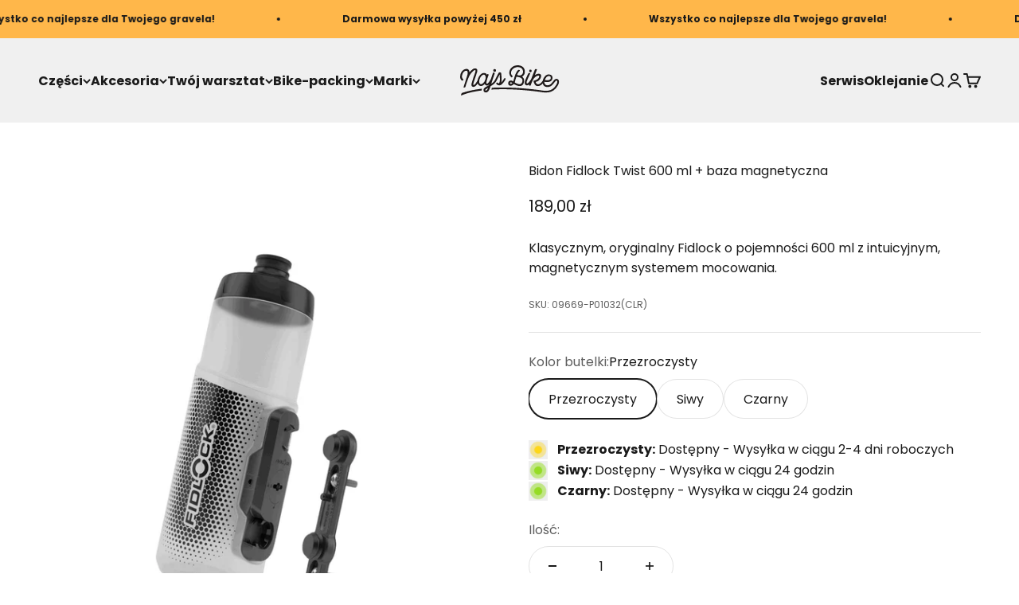

--- FILE ---
content_type: image/svg+xml
request_url: https://najsbike.pl/cdn/shop/files/Logo_White.svg?v=1701544519&width=250
body_size: 12219
content:
<svg width="263" height="80" viewBox="0 0 263 80" fill="none" xmlns="http://www.w3.org/2000/svg">
<mask id="mask0_710_50" style="mask-type:alpha" maskUnits="userSpaceOnUse" x="126" y="0" width="46" height="55">
<path d="M150.873 0.085614C149.146 0.196491 147.303 0.405614 145.074 1.03439C140.82 2.23158 137.322 4.53754 134.679 7.52421C131.847 10.7214 130.085 15.0989 129.964 19.3361C129.803 24.9698 131.833 29.5074 135.665 31.7516C135.86 31.8849 136.12 32.0225 136.316 32.0253C136.642 32.0281 136.906 31.8288 137.169 31.6968C137.169 31.6968 137.169 31.6309 137.235 31.6309C137.368 31.433 137.499 31.2996 137.696 31.1032C137.724 31.0218 137.738 30.9811 137.764 30.9025C137.764 30.9025 137.83 30.9025 137.83 30.8351C137.964 30.6372 138.097 30.3719 138.295 30.1067C139.092 29.1116 138.967 28.7088 137.995 27.76C137.917 27.6519 137.879 27.5986 137.803 27.4905C137.087 26.8126 136.568 26.3396 136.177 25.8681C134.751 23.913 134.245 20.9011 134.667 17.6912C134.694 17.586 134.707 17.5312 134.734 17.4274C134.87 16.96 135.006 16.4912 135.143 16.0239C135.958 13.6225 137.641 11.2295 139.393 9.64632C142.694 6.81263 146.88 5.06807 151.105 4.77333C154.148 4.56421 157.26 5.13684 159.896 6.42667C164.574 8.72 166.996 13.8035 166.053 19.0947C165.568 21.8119 164.435 23.913 162.598 25.3277C160.512 26.9333 158.124 27.0021 155.982 26.8547C154.617 26.7607 153.626 26.6498 150.693 25.7095C150.77 25.1761 151.254 23.7586 151.679 22.8575C152.267 21.6126 153.026 20.2737 154.092 18.7032C154.923 17.4793 155.809 16.3425 156.965 15.3726C157.236 15.1789 157.445 14.8519 157.584 14.5853C157.932 14.0618 157.883 13.447 157.363 13.04C156.917 12.6919 156.381 12.4772 155.986 12.3326C154.93 12.0337 154.126 12.2232 153.381 12.7284C152.716 13.1818 152.094 13.6996 151.686 14.1572C150.593 15.4695 149.771 16.7214 149.086 17.8442C146.755 21.607 145.363 25.8639 143.846 30.5895C143.293 32.3832 142.752 34.2639 142.26 36.0463C141.859 37.5074 141.427 39.0498 140.962 40.5095C140.688 41.3712 140.425 42.0407 140.158 42.64C139.965 42.5039 139.773 42.3677 139.581 42.2975C138.655 41.8049 138.192 41.5565 137.265 41.0653C136.301 40.5207 135.266 40.3102 134.1 40.3004C132.028 40.2835 130.018 41.1537 128.72 42.6807C127.304 44.3495 126.721 46.4267 126.97 48.7663C127.294 51.7712 129.335 53.0498 130.931 53.6604C131.698 53.9312 132.591 54.0702 133.487 54.0758C135.724 54.0926 137.969 53.2505 139.394 51.9958C140.301 51.1368 141.019 50.3453 141.539 49.7516C141.606 49.687 141.671 49.5537 141.8 49.4877C143.518 50.5867 145.748 51.8568 147.073 52.3944C149.197 53.2604 151.03 53.8568 152.851 54.3396C154.036 54.6526 155.27 54.7411 156.417 54.8421C156.624 54.8477 156.726 54.8533 156.929 54.8575C157.758 54.9502 158.605 54.8267 159.427 54.7368C160.495 54.6204 161.291 54.3986 162.069 54.0926C162.098 54.066 162.11 54.0547 162.137 54.0281C162.215 53.9761 162.255 53.9523 162.334 53.8989C163.507 53.2744 164.622 52.5123 165.561 51.4779C167.771 49.0232 168.814 45.0905 169.082 42.2484C169.274 40.2007 169.154 38.2218 168.601 36.4716C168.138 35.0105 167.146 33.7656 166.334 32.6989C165.495 31.5958 164.636 30.8225 163.547 30.1811C163.547 30.1544 163.549 30.1404 163.55 30.1137C163.616 30.0505 163.685 29.9846 163.883 29.927C163.951 29.9284 164.018 29.8653 164.149 29.8021C165.619 28.9867 166.975 27.8358 168.012 26.5389C171.394 22.3256 172.232 15.7347 169.851 10.1446C168.88 7.76 167.284 5.75298 165.264 4.13754C162.135 1.60982 157.801 0.124912 152.961 0.00280702C152.874 0 152.786 0 152.699 0C152.097 0 151.454 0.0477193 150.873 0.085614ZM156.812 50.1039C156.428 50.0926 155.982 50.0098 155.534 49.9298C153.102 49.5916 151.829 49.2225 149.474 48.0968C149.281 48.0281 149.029 47.8849 148.709 47.7474C147.689 47.3221 144.622 46.0561 144.375 45.4512C144.38 45.1158 144.654 44.0463 144.933 43.0512C145.138 42.3214 145.388 41.4105 145.559 40.6554C145.834 39.4358 146.331 38.0547 146.735 36.7972C147.156 35.4793 147.571 34.0042 147.924 32.6077C148.065 32.0744 148.546 30.9488 148.819 30.4182L148.886 30.3523H148.952C149.342 30.4309 149.763 30.4758 150.189 30.5165C150.734 30.5684 151.382 30.64 151.95 30.7593C152.821 30.946 153.725 31.0611 154.617 31.2997C155.129 31.4358 155.685 31.5761 156.24 31.6786C156.903 31.8049 157.536 32.0547 158.115 32.3382C158.308 32.4126 158.503 32.4842 158.694 32.6246C159.597 32.9895 160.498 33.4189 161.197 33.9804C163.361 35.5944 163.986 36.2905 164.535 39.0554C164.702 39.7979 164.704 41.5368 164.615 42.2035C163.993 47.0989 161.103 50.1053 157.062 50.1053C156.978 50.1053 156.896 50.1053 156.812 50.1039ZM132.304 48.5839C131.664 48.0449 131.555 47.0989 131.803 46.4393C132.138 45.527 132.84 45.106 133.871 45.1144C135.29 45.1256 136.957 45.9467 137.978 46.6933V46.7593C137.915 46.7593 137.913 46.8253 137.913 46.8253C137.068 47.9481 135.462 49.1298 133.926 49.1298H133.905C133.264 49.1242 132.752 48.9221 132.304 48.5839Z" fill="white"/>
</mask>
<g mask="url(#mask0_710_50)">
<path fill-rule="evenodd" clip-rule="evenodd" d="M125.342 56.487H172.779V-1.59576H125.342V56.487Z" fill="#EDE7DA"/>
</g>
<mask id="mask1_710_50" style="mask-type:alpha" maskUnits="userSpaceOnUse" x="182" y="11" width="8" height="8">
<path d="M182.212 15.0933C182.334 16.9277 183.743 18.4 185.499 18.5039C185.628 18.5123 185.759 18.5207 185.892 18.4604C186.805 18.4463 187.61 17.9832 188.243 17.2337C188.843 16.5193 189.169 15.5649 189.106 14.6133C188.988 12.7902 187.585 11.2983 185.885 11.1958C185.752 11.1888 185.622 11.1804 185.426 11.1691C183.514 11.3291 182.077 13.0512 182.212 15.0933Z" fill="white"/>
</mask>
<g mask="url(#mask1_710_50)">
<path fill-rule="evenodd" clip-rule="evenodd" d="M180.632 20.1067H190.684V9.57477H180.632V20.1067Z" fill="#EDE7DA"/>
</g>
<mask id="mask2_710_50" style="mask-type:alpha" maskUnits="userSpaceOnUse" x="82" y="9" width="180" height="64">
<path d="M198.15 10.2933C197.965 10.6063 197.698 11.068 197.538 11.4582C197.3 12.0477 195.854 15.8386 195.846 15.9747C194.651 19.0442 193.388 22.2498 192.144 25.3221C191.842 25.9719 191.578 26.5754 191.375 27.1509C191.198 27.6491 190.982 28.1965 190.752 28.72C190.361 29.7698 189.971 30.8168 189.496 32.1951C189.272 32.6512 189.044 33.1719 188.812 33.7614C188.345 34.981 187.915 36.1038 187.501 37.1831C187.374 37.3558 187.237 37.5438 187.081 37.7473C187.024 37.8231 186.997 37.8624 186.94 37.941C186.794 38.1979 186.593 38.4112 186.444 38.6484C186.322 38.8379 186.158 39.1003 185.952 39.2884C185.815 39.4133 185.687 39.6702 185.598 39.8049C185.517 39.9242 185.325 40.0561 185.184 40.2498C183.628 42.5038 182.31 44.1726 180.947 45.5747C180.806 45.7684 180.601 45.9593 180.398 46.1473C179.442 47.1691 178.358 48.2512 177.203 48.1909C177.136 48.188 177.008 48.1824 176.944 48.1768C176.37 48.0828 175.997 47.7965 175.759 47.3824C174.985 46.0028 175.961 43.1031 176.4 41.9845C176.631 41.2589 176.993 40.4744 177.291 39.6856L177.294 39.5509C177.37 39.3544 177.443 39.1551 177.516 39.0259C177.545 38.974 177.559 38.9459 177.588 38.8968C178.413 36.5909 182.175 28.2119 183.135 26.2554C183.573 25.4077 184.533 23.4526 185.068 22.2091C185.136 22.1459 185.289 21.7502 185.108 21.4723C185.054 21.2028 184.732 21.0498 184.54 20.9712L184.471 20.9684C183.82 20.7972 183.62 20.8519 183.161 20.7607C183.135 20.7565 183.123 20.7565 183.096 20.7551C182.638 20.6638 182.114 20.5684 181.784 20.5502C181.322 20.5235 180.724 20.56 180.438 20.9473C180.292 21.2744 180.078 21.5986 179.996 21.9298C179.909 22.0589 179.866 22.1249 179.781 22.2526C179.779 22.2793 179.779 22.2947 179.778 22.3214C178.475 24.5979 177.273 27.6884 175.965 30.5038C175.705 31.0007 175.577 31.2491 175.317 31.7473C173.865 34.894 172.605 38.3859 171.414 41.9509C170.82 43.7347 169.679 48.1024 171.866 50.9487C172.963 52.2709 174.274 53.0035 175.937 53.0877C176.769 53.1298 177.737 52.9768 178.776 52.6961C180.105 52.2779 181.296 51.5228 182.327 50.6694C182.185 51.0905 182.037 51.5059 181.899 51.9284C181.82 52.1894 181.527 52.9109 182.332 53.4273C182.396 53.4301 182.52 53.5031 182.585 53.5073C182.645 53.5789 182.708 53.5817 182.769 53.6519C182.833 53.6547 182.833 53.6547 182.899 53.6603C183.722 53.8428 184.484 53.9523 185.312 54.0687C185.375 54.0716 185.434 54.1445 185.499 54.1473C185.691 54.1572 186.078 54.1137 186.244 53.454C186.274 53.3768 186.289 53.3375 186.32 53.2589C186.611 52.6709 186.769 52.1445 186.929 51.6182C187.004 51.4217 187.077 51.2926 187.086 51.0905C187.936 48.661 188.979 46.313 189.955 44.094C190.015 43.9368 190.047 43.8582 190.109 43.7024C190.171 43.7052 190.172 43.7052 190.176 43.6379C190.209 43.534 190.225 43.4807 190.257 43.374C190.29 43.2435 190.308 43.1761 190.343 43.0456C192.131 39.2028 193.842 35.5537 197.146 32.4323C199.943 29.7852 202.527 27.7094 207.039 27.3291C208.104 27.2126 208.79 27.7375 208.903 28.821C209.239 32.1403 207.141 34.5207 205.046 36.4379C203.292 38.0421 201.219 38.7621 199.418 39.3698C199.155 39.4189 198.933 39.5298 198.751 39.5916C198.624 39.6351 198.479 39.7193 198.349 39.7614C198.169 39.8245 197.886 39.8638 197.685 39.9859C196.889 40.1965 196.09 40.4758 195.31 40.4898C195.281 40.5151 195.267 40.5263 195.238 40.5516C194.45 40.6989 193.893 41.2645 193.914 41.9382C194.076 44.4982 195.334 47.0638 196.763 49.7824C198.755 53.7473 202.075 54.7986 204.501 54.9894C210.725 55.4821 215.153 51.5621 218.375 48.0463C219.361 53.3151 223.133 56.9544 228.53 57.5116L228.784 57.5368C233.118 57.9859 237.024 56.9361 241.012 54.2301C242.692 53.0751 243.739 51.8512 245.084 50.3284C245.143 50.254 245.175 50.2189 245.234 50.1431C245.386 49.9579 245.537 49.7768 245.752 49.6C246.123 49.148 246.507 48.7017 246.883 48.2526C247.173 47.9158 247.409 47.6309 247.492 47.5158C247.736 47.1789 249.26 45.2379 249.941 44.4463C250.241 44.1445 250.472 43.8358 250.705 43.5284C252.555 41.1958 253.641 40.3887 254.68 40.5207C254.706 40.5235 254.719 40.5263 254.745 40.5305C255.781 40.6596 256.438 41.2168 256.71 42.1993C256.831 42.821 256.899 43.6028 256.835 44.3719C256.735 45.5887 256.125 47.4526 255.254 49.2294C255.009 49.7263 254.738 50.2316 254.438 50.7494C254.205 51.1579 253.962 51.5677 253.712 51.9705C253.688 52.0098 253.661 52.0505 253.636 52.0912C252.869 53.3249 252.054 54.501 251.319 55.5116C249.95 57.388 248.86 58.6835 248.862 58.6835C241.377 66.6217 232.575 68.9193 217.489 66.8842C217.231 66.8463 195.383 63.0807 155.778 60.2877C129.802 58.4547 103.276 58.4477 84.2252 59.4933C84.0663 59.5017 83.9295 59.6154 83.8825 59.7726C83.4418 61.2028 83.0246 62.5094 82.6405 63.6744C82.5535 63.9396 82.7497 64.2049 83.0232 64.188C102.035 63.0624 128.874 62.9501 155.472 64.828C194.902 67.6084 216.605 71.3516 216.886 71.3923C233.378 73.6196 243.565 70.8533 252.119 61.7782C252.243 61.6365 254.593 58.9866 256.855 55.4807C256.864 55.4638 256.878 55.4442 256.888 55.4287C257.138 55.0456 257.344 54.7101 257.533 54.393C257.718 54.0856 257.905 53.7754 258.083 53.4582L258.075 53.4526C258.343 52.9726 258.615 52.4617 258.977 51.8091C260.256 49.4989 261.102 47.0189 261.309 44.8309C261.627 41.4442 260.65 38.6624 258.513 37.2351C257.474 36.5614 256.41 36.0856 255.367 35.9551C252.957 35.6463 250.64 36.7761 248.292 39.4582C247.921 39.8161 246.628 41.3459 246.468 41.5986C246.102 42.0659 245.917 42.3003 245.549 42.7677C245.095 43.3207 244.711 43.8133 244.632 43.9396C244.407 44.1824 244.025 44.6765 243.802 44.9207C243.741 44.9951 243.71 45.0316 243.651 45.1059C243.494 45.3572 243.342 45.541 243.125 45.7179C242.966 45.913 242.792 46.1207 242.602 46.3663C242.427 46.5796 242.142 46.9249 241.968 47.1382C241.754 47.3726 241.666 47.4666 241.472 47.6814C241.257 47.8596 241.034 48.1024 240.884 48.2877C239.481 49.8105 238.351 50.6231 235.947 51.9087C234.241 52.7298 232.133 53.1073 229.954 52.8828C229.443 52.828 228.939 52.7087 228.496 52.5979C226.482 52.0533 224.903 50.9558 223.875 49.4428C222.851 47.9312 222.436 46.0772 222.694 43.9509C222.706 43.8175 222.713 43.7516 222.719 43.6828L222.849 43.6968C222.926 43.7038 222.963 43.7066 223.041 43.7137C223.235 43.7347 223.425 43.8175 223.618 43.8372C223.809 43.8568 224.07 43.8807 224.262 43.9017C225.031 44.0421 225.863 44.1937 226.644 44.2035C226.67 44.2063 226.682 44.2077 226.71 44.2091C228.975 44.3691 231.381 44.4154 233.904 44.0126C234.009 43.9972 234.061 43.9887 234.168 43.9733C235.294 43.8245 236.211 43.5368 237.122 43.2168C238.191 42.8435 239.317 42.2498 240.172 41.607C243.523 39.0891 245.048 33.8133 243.632 29.8091C243.133 28.3382 241.244 24.8758 235.45 24.3256C235.029 24.2793 234.817 24.2582 234.397 24.2133C233.28 24.0954 231.108 24.5417 230.071 24.9754C227.372 26.1137 226.233 26.9459 224.62 28.6737C221.358 32.1754 219.096 36.6961 218.324 41.1102C218.321 41.113 218.318 41.1172 218.314 41.12C218.19 41.3052 217.951 41.5565 217.803 41.7445C217.657 41.934 217.583 42.0926 217.434 42.2484C217.32 42.3719 217.219 42.4996 217.071 42.6877C217.046 42.6849 217.034 42.6835 217.007 42.6821C216.118 43.9452 215.249 45.0105 214.53 45.8203C212.034 48.4898 208.111 50.5277 206.009 50.4098C201.735 50.1698 200.431 47.228 199.715 44.4238C199.666 44.2203 199.74 44.0926 199.873 44.0337C200.406 43.8709 200.935 43.7094 201.401 43.5424C202.397 43.214 203.392 42.9965 204.34 42.4238C205.333 41.8259 206.466 41.2505 207.476 40.5249C208.784 39.5831 209.643 38.6863 210.159 37.9242C211.589 36.3635 213.691 33.1172 214.022 29.1144C214.031 28.9824 214.037 28.9165 214.048 28.7831C214.087 28.3158 214.055 27.9087 214.024 27.4358C213.752 25.1298 212.618 23.6196 210.685 22.9235C209.845 22.6526 209.065 22.4561 208.341 22.3986C206.035 22.2133 203.471 22.8224 200.461 24.2793C199.57 24.7523 198.544 25.2828 197.436 26.0786C197.848 24.8323 198.728 22.5445 199.533 20.4575C199.633 20.1684 199.681 20.0238 199.78 19.7361C200.015 19.2168 200.232 18.7382 200.409 18.3045C200.604 17.8372 200.739 17.388 200.899 16.9979C201.289 16.153 201.531 15.2575 201.803 14.5137C202.083 13.7516 202.452 12.8828 202.78 12.0351C202.784 11.9691 202.787 11.9031 202.86 11.8386C203.022 11.4498 203.267 10.7958 202.754 10.4898C202.759 10.4224 202.694 10.4182 202.694 10.4182C202.299 10.3228 201.804 10.2498 201.437 10.1923C201.192 10.153 200.905 10.153 200.703 10.1389C200.677 10.1361 200.663 10.1361 200.637 10.1347C200.504 10.1235 200.282 10.0702 200.109 10.0295C199.836 9.96489 199.447 9.91577 199.179 9.89612C199.15 9.89471 199.112 9.89331 199.066 9.89331C198.812 9.89331 198.356 9.94945 198.15 10.2933ZM227.354 39.4989C227.278 39.4919 227.238 39.4877 227.16 39.4793C226.188 39.3824 225.293 39.1593 224.39 39.0049C224.261 38.9909 224.201 38.9193 224.136 38.9123C224.143 38.8463 224.15 38.7775 224.157 38.713C224.594 36.8056 225.735 34.428 227.071 32.8126C227.891 31.8175 228.789 30.6961 229.993 29.8765C231.692 28.7073 233.393 28.2765 235.161 28.4659C235.487 28.501 235.882 28.5445 236.137 28.6358C236.163 28.6414 236.175 28.6428 236.203 28.6442C237.296 28.9656 238.121 29.3923 238.69 30.1951C239.151 30.8449 239.643 32.1558 239.6 33.461C239.577 34.1165 239.527 34.6723 239.35 35.1845C239.045 36.0744 238.588 36.7817 237.723 37.4933C236.341 38.7565 234.571 39.3684 232.464 39.4863C231.692 39.5298 230.639 39.5972 229.505 39.5972H229.501C228.8 39.5972 228.071 39.5705 227.354 39.4989Z" fill="white"/>
</mask>
<g mask="url(#mask2_710_50)">
<path fill-rule="evenodd" clip-rule="evenodd" d="M81.049 73.7179H262.939V8.29614H81.049V73.7179Z" fill="#EDE7DA"/>
</g>
<mask id="mask3_710_50" style="mask-type:alpha" maskUnits="userSpaceOnUse" x="0" y="8" width="121" height="64">
<path d="M38.7381 8.247C38.4714 8.26946 38.0722 8.30314 37.811 8.39437C36.0882 8.67648 33.2228 9.86104 29.2204 13.7291C29.1541 13.7375 29.0933 13.8105 29.0339 13.8821C28.9828 13.9158 28.9565 13.9312 28.9068 13.9621C27.5597 15.367 27.0624 15.8147 24.6722 18.7396C24.617 16.727 24.1887 14.7607 23.4274 13.3502C22.3111 11.2772 20.352 9.96069 17.9688 9.67156C17.3568 9.60139 16.6162 9.61121 15.8163 9.69683C13.6196 9.92981 11.083 10.8154 9.19026 11.9719C6.16322 13.8652 3.82974 16.5698 2.18842 20.2007C0.754342 23.3768 0.00690789 26.5838 0 29.8203V29.9312C0.00138158 30.633 0.0386842 31.3375 0.110526 32.0449C0.21 33.0274 0.295658 34.1768 0.690789 35.2758C1.68553 38.1179 3.47467 39.9158 6.06237 40.7537C6.20053 40.8042 6.3373 40.8547 6.5321 40.8323C6.72691 40.8084 6.97835 40.7116 7.19941 40.3481C7.65671 39.7558 7.97862 39.113 8.30052 38.4688C8.34612 38.3817 8.36684 38.3396 8.40967 38.254C8.40691 38.2274 8.40552 38.2133 8.40138 38.1867C8.71776 37.4765 8.79651 36.9951 7.95651 36.5558C7.86947 36.4856 7.82664 36.4491 7.74099 36.3775C7.52408 36.2021 7.30579 36.0252 7.0875 35.8484C7.01566 35.7923 6.86921 35.6716 6.73381 35.621C5.83303 34.6526 5.2196 33.3712 4.95572 31.5888C4.64487 29.4793 4.85487 27.2224 5.63132 24.6386C8.18033 15.9186 13.7757 14.6919 15.435 14.5137C15.7514 14.48 15.9103 14.4631 16.2294 14.4295C17.9743 14.4449 19.0478 15.141 19.4526 16.5123C20.5261 20.6358 19.4305 24.7972 18.1401 28.6891C16.8124 32.6933 12.8031 45.9944 12.267 47.7726C11.8084 49.2968 11.2226 50.7214 10.844 51.9761C10.7459 52.2568 10.6962 52.3972 10.5967 52.6793C10.1173 54.2161 9.58816 55.826 9.23309 57.2842C9.10322 57.8372 9.07559 58.1768 9.23309 58.4267C9.52599 58.7298 9.86723 58.8926 10.1284 58.9305C10.3881 58.9656 10.5815 58.9417 10.8993 58.9053C11.1535 58.8758 11.4187 58.8519 11.7172 58.7438C11.9617 58.6568 12.1482 58.56 12.466 58.5193C13.1029 58.4491 13.5699 57.993 13.8158 57.2926C14.4347 55.2688 15.0661 53.3137 15.6381 51.367C16.6826 47.7502 21.3274 34.9263 22.0182 33.193C22.7449 31.374 23.9566 28.6919 24.8532 26.9895C27.0624 23.0737 30.3823 19.3319 32.3911 17.134C33.3679 16.1024 36.5124 13.0021 38.9025 12.8C38.9688 12.793 38.9688 12.793 39.0351 12.7902C39.1747 12.8435 39.2396 12.8379 39.3736 12.8267C39.8433 12.8547 40.1183 12.967 40.3449 13.2842C40.7856 13.7838 40.8353 14.8533 40.5051 16.1558C40.2855 17.026 39.9815 17.9452 39.7162 18.7719C39.6168 19.1845 39.5104 19.5284 39.4054 19.8737C39.299 20.2049 39.2479 20.3705 39.1415 20.7017C38.4521 22.8421 37.5845 25.1972 36.6257 27.9017C36.2443 28.8744 35.9542 29.9481 35.624 30.88C35.1874 32.1081 34.7094 33.5438 34.3143 34.7579C34.0117 35.6968 33.7147 36.8435 33.401 37.7979C33.1524 38.5558 32.8816 39.3235 32.6232 40.087C32.5293 40.4982 32.3953 41.0203 32.282 41.3951C32.1618 41.7937 31.9725 42.2975 31.8772 42.7088C31.7307 43.0989 31.6561 43.294 31.5097 43.6842C31.4696 43.9551 31.3701 44.3017 31.2665 44.581C30.9225 45.8231 30.5108 47.1453 30.1958 48.5137C29.9595 49.5368 29.3268 53.0989 31.0137 55.3572C32.0402 56.7368 33.7022 57.3838 35.6765 57.2042C37.9699 56.9951 40.4043 55.5046 42.8842 52.6793C44.1359 51.3067 45.2674 49.753 46.4141 47.9565C47.6424 52.3846 51.222 55.0933 55.5657 54.7831C55.5657 54.7831 57.0882 54.5417 57.8439 54.3551C60.107 53.6646 62.2608 52.2484 64.6385 50.0238C64.8181 49.8119 65.0033 49.666 65.1207 49.4582C65.1691 49.4274 65.1953 49.4133 65.2437 49.3838C65.2506 49.5186 65.3197 49.5789 65.3238 49.6477C66.5921 52.6526 69.0361 54.0463 72.0797 53.4779C72.9681 53.2982 73.9145 52.8856 74.7779 52.3312C75.4687 51.8877 76.0172 51.3768 76.5326 50.8323C76.3751 51.3319 76.2148 51.8344 76.0601 52.3326C76.0048 52.4688 75.9412 52.5389 75.8804 52.6091C75.8832 52.6358 75.8832 52.6498 75.8846 52.6765C75.4577 53.1663 74.7116 53.5396 74.1452 53.7684L74.0816 53.7726C73.8937 53.8526 73.768 53.9256 73.6451 53.9972C73.395 54.146 73.2126 54.2891 72.9598 54.3705C71.7813 55.1017 70.6014 55.7712 69.5501 56.3677C69.3774 56.4856 69.2903 56.5446 69.1176 56.661C66.5203 58.2161 64.166 59.3684 62.5012 62.2919C61.5825 63.8933 61.3822 66.021 62.0232 67.8905C62.6007 69.5747 63.7156 70.7326 65.0724 71.3123C66.1666 71.781 67.2553 72.0491 68.3204 71.9874C68.3716 71.9846 68.3978 71.9831 68.4462 71.9803C74.3427 71.6309 77.5977 63.3095 78.4999 60.786C78.5455 60.6498 78.5662 60.5824 78.6118 60.4449C78.779 59.9677 78.9545 59.6253 79.0664 59.287C79.409 58.4 79.6287 57.6505 79.9064 56.7003C80.021 56.4 80.0777 56.2512 80.1924 55.9509L80.1896 55.8835C80.2462 55.7474 80.3043 55.6112 80.3015 55.5453C80.325 55.4877 80.3374 55.4624 80.3595 55.4077C81.7287 54.6063 83.102 53.8091 84.286 53.0246C84.3495 53.0217 84.4145 53.0189 84.4739 52.9488C85.5695 52.153 86.1179 51.7544 87.2163 50.9628C87.4677 50.8196 87.6556 50.6779 87.8408 50.4702C88.2774 50.1853 88.7802 49.8989 89.1505 49.4835C91.2091 47.8007 92.878 45.7347 94.3618 43.5467C94.6133 43.3375 94.7348 43.134 94.7943 42.9305C95.4146 42.1081 95.9064 41.2238 96.3361 40.407C96.3983 40.3396 96.3969 40.2723 96.4591 40.2021C96.5212 40.0674 96.6456 39.9284 96.7064 39.7277C97.0628 39.0709 97.4497 38.3789 97.7232 37.6884C98.4375 36.334 99.1296 35.0414 99.7306 33.8203C101.028 31.0428 102.586 27.7909 104.358 24.5403C104.428 24.807 104.435 25.1424 104.442 25.4091C104.474 27.0147 104.639 28.226 104.718 29.4189C104.831 31.1424 104.976 32.626 105.021 34.7677C105.065 37.0414 105.116 40.0575 104.726 42.6681C104.494 44.2077 104.02 46.0295 102.955 47.193C102.515 47.6716 102.07 47.8821 101.494 47.8975C100.659 47.9172 99.8273 47.3249 99.2719 46.4814C98.8077 45.774 97.9595 45.447 97.1982 45.8709C96.7561 46.1516 96.3043 46.48 95.8733 46.7803C95.246 47.2168 95.0043 47.8119 95.3469 48.5375C95.4864 48.9319 95.7545 49.3277 96.0888 49.7853C96.7547 50.6358 97.6071 51.3263 98.7718 51.9172C100.239 52.6624 101.871 53.106 103.468 53.0709C104.425 53.0484 105.316 52.8968 106.27 52.6077C108.368 52.0323 109.643 50.8056 111.142 49.3768C112.977 47.6337 114.561 45.7193 116.341 43.0919C116.47 42.9558 116.532 42.7551 116.724 42.553L116.786 42.4842C116.85 42.3509 116.977 42.1474 117.104 42.014C117.488 41.4077 117.871 40.8028 118.187 40.1305C118.317 39.9972 118.381 39.861 118.508 39.6603C118.506 39.5958 118.571 39.5256 118.636 39.4582C118.662 39.4049 118.673 39.3782 118.701 39.3249C119.211 38.386 119.945 37.287 120.04 36.3031C120.048 36.226 120.052 36.1488 120.052 36.0716V36.0407C120.048 35.353 119.759 34.7158 119.25 34.3677C118.439 33.8161 117.684 33.7796 117.038 34.1867C117.038 34.2526 116.976 34.2526 116.976 34.2526C116.524 34.6582 116.203 35.3305 115.691 36.0056C115.615 36.1137 115.576 36.1684 115.499 36.2751C115.436 36.4098 115.371 36.4758 115.308 36.6105C115.116 36.8814 114.869 37.3207 114.67 37.6224C114.453 37.9537 114.225 38.3621 113.969 38.7003C113.588 39.3081 113.078 39.9846 112.697 40.5909C112.441 40.7944 112.315 40.9993 112.252 41.1326C112.188 41.2 112.125 41.2674 112.063 41.3361C111.936 41.5382 111.808 41.6744 111.746 41.8751C111.557 42.146 111.301 42.4168 111.113 42.6877C110.544 43.4989 109.911 44.2442 109.342 44.9249C109.215 45.061 109.152 45.1284 109.026 45.2631C108.899 45.3333 108.835 45.4667 108.708 45.5354C109.74 41.7726 109.616 37.76 109.497 34.2147C109.496 34.08 109.494 34.014 109.49 33.8793C109.385 31.273 109.262 29.0161 109.054 26.7944C108.931 25.4849 108.832 24.0323 108.722 22.5179C108.656 21.5944 108.364 20.7158 107.955 19.9186C107.955 19.9186 107.954 19.8526 107.887 19.8526C107.483 19.2603 106.948 18.9347 106.288 18.88C106.261 18.88 106.249 18.8814 106.221 18.8814C106.091 18.8842 105.957 18.887 105.76 18.8926C105.695 18.8926 105.612 18.8786 105.531 18.8631C105.448 18.8463 105.362 18.8309 105.297 18.8337C105.199 18.8351 105.102 18.8196 105.004 18.8056C104.905 18.7916 104.804 18.7775 104.703 18.7789C104.435 18.6512 104.171 18.5895 103.773 18.5965C103.707 18.6007 103.643 18.6007 103.512 18.6709C102.854 18.7523 102.397 19.0302 102.014 19.5761C101.952 19.7095 101.889 19.8456 101.757 19.9158C101.632 20.1852 101.442 20.4589 101.318 20.7958C99.8591 23.2393 98.6102 25.8175 97.3709 28.3284C97.1471 28.8449 97.0393 29.1003 96.8169 29.6168C95.8249 31.5874 95.0222 33.1509 94.0385 35.0568C93.4859 36.0758 92.9347 37.1663 92.3281 38.4603C92.0822 38.8702 91.712 39.4835 91.3417 40.0323C91.227 40.2456 91.0985 40.4603 90.9797 40.6751C90.8761 40.8281 90.7739 40.9881 90.6661 41.1256C90.5169 41.3207 90.4437 41.4161 90.2945 41.6084C90.2696 41.6365 90.2571 41.6491 90.2323 41.6786C90.1729 41.8133 90.1135 41.9495 89.9919 42.1558C89.9283 42.2231 89.8675 42.2933 89.804 42.3621C88.2663 44.6274 86.263 46.1768 84.5098 47.3909C83.8231 47.8863 83.1973 48.3158 82.512 48.8154C82.5314 48.6779 82.5424 48.6119 82.5604 48.4758C82.8464 47.593 83.0122 46.9165 83.1779 46.24C83.5192 45.1537 83.8604 44.0014 84.1989 42.7803C84.3164 42.5109 84.4352 42.2358 84.4904 41.9663C84.7239 41.3544 84.9201 40.6624 85.184 39.861C85.4866 38.9431 85.8831 37.826 86.2879 36.4688C86.5241 35.8568 86.7922 35.0947 87.056 34.3635C87.4277 33.3291 87.7606 32.2624 88.1171 31.3095C88.2304 30.8379 88.4763 30.3593 88.5882 29.8863C88.6131 29.8063 88.6255 29.767 88.6476 29.6828C89.2279 27.586 89.8993 26.0898 90.0789 25.5481C91.0902 22.4996 91.2077 21.9607 91.2022 21.76C91.379 21.1523 91.3735 20.727 91.1566 20.3579C90.9687 20.0337 90.6095 19.7712 90.072 19.5242C90.0057 19.5242 90.0057 19.5242 89.9422 19.527C89.5705 19.461 89.3826 19.4288 89.011 19.3614C88.877 19.2982 88.8106 19.301 88.6794 19.3052C88.6462 19.3052 88.6131 19.2898 88.5785 19.2744C88.5454 19.2589 88.5136 19.2449 88.4791 19.2463C88.4528 19.2463 88.439 19.2463 88.4141 19.2477C88.381 19.2491 88.3326 19.2337 88.2774 19.221C88.2166 19.2056 88.1502 19.1902 88.0812 19.193C87.686 19.2084 87.36 19.353 86.9801 19.7698L86.9151 19.84C86.7935 20.0449 86.6858 20.2877 86.6112 20.5221C86.5697 20.6484 86.4896 20.793 86.4316 20.9965C86.3749 21.2 86.2506 21.4723 86.1318 21.8119C85.7187 23.1003 85.242 24.3916 84.8289 25.614C84.6852 25.9958 84.6148 26.1838 84.4725 26.5656C84.4739 26.633 84.42 26.8421 84.2984 27.1761C84.1285 27.6477 83.9489 28.261 83.7154 29.0091C83.6933 29.0624 83.6808 29.0891 83.656 29.1438C83.6311 29.1719 83.6173 29.186 83.5924 29.2126C83.2981 29.9621 83.0729 30.9109 82.7193 31.8638C82.1722 33.4554 81.6941 35.1523 81.299 36.2568C81.1677 36.4786 81.0393 36.7144 80.9135 36.9642C80.8389 37.0484 80.8002 37.0891 80.727 37.1733C80.4866 37.6519 80.2449 38.066 79.9423 38.5488C79.9437 38.574 79.9437 38.5895 79.9464 38.6147C79.7005 38.9614 79.5209 39.3053 79.2764 39.6505C78.9779 40.2667 78.4295 41.0302 78.0067 41.6533C77.8603 41.8751 77.7884 41.9845 77.6447 42.2077C77.4596 42.4168 77.3435 42.6905 77.1584 42.8996C76.0103 44.6302 74.8608 46.1614 73.5704 47.4358C73.0827 47.9312 72.5204 48.2947 71.9568 48.5937C71.7067 48.741 71.4539 48.8224 71.1969 48.8365C70.2353 48.8912 69.5956 47.7867 69.539 46.7186C69.521 46.3958 69.5127 46.2372 69.4948 45.9158C69.4271 44.6484 69.7076 43.273 69.8927 42.4772C70.1206 41.4989 70.4246 40.4224 70.7037 39.4175C70.9648 38.4716 71.2563 37.4386 71.5216 36.4238C71.9637 34.7368 72.3906 33.0035 73.0316 31.4512C73.8164 29.5523 74.5375 27.4877 75.2325 25.5102C75.4646 24.8309 75.2463 24.3775 74.7655 23.993C74.1549 23.506 73.377 23.2323 72.497 23.374C72.0549 23.4442 71.5257 23.6926 71.353 24.1712C71.3254 24.1726 71.3129 24.1726 71.2867 24.1754C71.2356 24.4449 71.0518 24.7242 70.9302 24.9319C70.8087 25.1382 70.7506 25.2758 70.6291 25.4835C70.5545 25.287 70.5448 25.0849 70.4716 24.9572C70.4716 24.9291 70.4702 24.9165 70.4688 24.8898C69.767 22.7831 68.1477 21.4793 65.9621 20.7874C63.5554 20.0281 60.9677 20.2189 58.3924 21.3291C54.0833 23.221 51.3947 27.1031 49.7424 29.854C47.9767 32.7958 46.667 36.1656 46.1268 39.3923C46.1005 39.5481 46.0922 39.7067 46.0701 39.861C45.9223 40.1572 45.7551 40.4477 45.5755 40.7116C45.4608 40.9221 45.3227 41.1368 45.2287 41.2758C45.1058 41.454 45.0588 41.6267 44.94 41.7698C44.9441 41.8372 44.8806 41.8428 44.8806 41.8428C44.6582 42.3284 44.2533 42.9684 43.908 43.5312C43.8403 43.6716 43.8071 43.7403 43.7408 43.8821C43.7131 43.8835 43.7007 43.8849 43.6745 43.8877C43.6261 44.0926 43.5073 44.2358 43.3899 44.3803C43.271 44.5235 43.1591 44.7354 43.0458 44.946C43.0514 45.0133 42.992 45.0821 42.9381 45.2224C41.6104 47.28 40.4402 48.7888 39.1249 50.0449C38.4687 50.7074 37.1037 52.1038 35.9528 52.2063C35.6309 52.2372 35.2952 52.0674 35.0161 51.8231C34.947 51.7628 34.7951 51.5074 34.7467 50.9754C34.813 48.7523 35.4485 46.4112 36.1766 44.2624C36.3341 43.8442 36.5013 43.4947 36.5939 43.0821C36.6491 42.9431 36.7003 42.8042 36.7555 42.6653C36.8978 42.0491 37.1327 41.4119 37.3137 40.8042C37.5292 40.08 37.8166 39.1242 38.0832 38.3172C38.5322 36.9656 39.042 35.4765 39.5021 34.101C39.9815 32.6667 40.4844 31.2491 40.9348 29.8821C41.4239 28.4014 42 26.6344 42.6314 24.64C43.2172 22.7888 43.861 20.9081 44.52 19.0526C45.2785 16.9137 46.2553 12.8084 44.252 10.2147C43.2628 8.92209 41.5731 8.21472 39.5242 8.21472C39.2672 8.21472 39.0047 8.22595 38.7381 8.247ZM52.1325 48.8617C51.0383 47.8021 50.3433 45.9424 50.2991 43.9663C50.2715 42.7537 50.382 41.4863 50.6017 40.2105C50.7468 39.7628 50.8366 39.3614 50.8518 39.0288C50.8531 39.0119 50.849 38.9979 50.8504 38.9782C51.8603 34.5586 54.1869 30.1488 57.1946 27.3754C58.4974 26.1474 60.0268 25.3095 61.5894 25.0091C61.8477 24.9263 62.1766 24.9052 62.3728 24.894C64.2752 24.7747 65.701 25.7235 66.4691 27.5284C67.0508 28.8912 67.3851 30.4561 67.4514 32.2274C67.5164 34.0014 67.0439 35.8821 66.5051 37.5116C65.6609 40.0744 64.8154 42.0449 63.7543 43.7782C62.3465 46.0758 60.4496 47.8723 58.0208 49.1803C57.0868 49.6449 56.262 49.8386 55.3005 49.906C55.1637 49.9158 55.0269 49.9214 54.8956 49.9214C53.7959 49.9214 52.8772 49.5775 52.1325 48.8617ZM66.7482 66.5179C65.8281 64.8309 67.1682 63.9439 69.2503 62.5474C69.3732 62.4772 69.5003 62.3874 69.6191 62.3284C69.7877 62.2428 69.988 62.1053 70.1718 61.9607C70.3914 61.8147 70.502 61.7403 70.723 61.5944C71.7039 60.9361 72.8092 60.1403 73.8606 59.5481C73.8012 59.6168 73.8039 59.6828 73.8067 59.7516C73.7501 59.8891 73.6934 60.0238 73.6326 60.0954C73.5774 60.2302 73.5179 60.3031 73.5193 60.3705C72.5163 63.1705 72.3477 63.513 71.6901 64.2877C71.5962 64.4014 71.5478 64.4575 71.4525 64.5698C71.4276 64.5965 71.4179 64.6105 71.3931 64.64C71.1016 65.1242 70.5586 65.6239 69.7711 66.2723C69.4091 66.5614 68.7322 66.9361 67.9751 66.981C67.8991 66.9853 67.8618 66.9867 67.7872 66.9923C67.7429 66.9937 67.6987 66.9951 67.6587 66.9951C67.1696 66.9951 66.8808 66.8182 66.7482 66.5179Z" fill="white"/>
</mask>
<g mask="url(#mask3_710_50)">
<path fill-rule="evenodd" clip-rule="evenodd" d="M-1.57227 73.5916H121.623V6.61896H-1.57227V73.5916Z" fill="#EDE7DA"/>
</g>
<mask id="mask4_710_50" style="mask-type:alpha" maskUnits="userSpaceOnUse" x="87" y="9" width="8" height="9">
<path d="M91.0115 9.89471C88.9059 9.9677 87.2577 11.7642 87.3337 13.8919C87.4069 15.9579 89.1671 17.6224 91.2574 17.5495C93.3463 17.4779 94.931 15.7642 94.8688 13.6337C94.8108 11.5466 93.1184 9.89331 91.133 9.89331C91.0916 9.89331 91.0515 9.89331 91.0115 9.89471Z" fill="white"/>
</mask>
<g mask="url(#mask4_710_50)">
<path fill-rule="evenodd" clip-rule="evenodd" d="M85.76 19.1467H96.441V8.29614H85.76V19.1467Z" fill="#EDE7DA"/>
</g>
<mask id="mask5_710_50" style="mask-type:alpha" maskUnits="userSpaceOnUse" x="2" y="61" width="56" height="19">
<path d="M57.5704 61.913C31.4917 65.1396 14.32 69.9523 5.14635 73.2042C4.50806 73.4302 3.98306 73.8933 3.66529 74.5038C3.23562 75.3305 2.64292 76.7116 2.39286 77.7754C2.31273 78.1095 2.2547 78.4084 2.21187 78.6695C2.09029 79.4119 2.81148 80.0028 3.48845 79.7038C8.84483 77.3516 19.5203 73.3193 35.8146 70.0744C41.7029 68.9024 48.6785 67.7277 56.7304 66.6975C56.8271 66.6863 56.9017 66.6021 56.9072 66.501C57.0081 64.7635 57.3369 63.3445 57.7873 62.1937C57.8412 62.0561 57.7389 61.9116 57.5966 61.9116C57.5883 61.9116 57.5787 61.913 57.5704 61.913Z" fill="white"/>
</mask>
<g mask="url(#mask5_710_50)">
<path fill-rule="evenodd" clip-rule="evenodd" d="M0.627197 81.3783H59.3719V60.3158H0.627197V81.3783Z" fill="#EDE7DA"/>
</g>
</svg>


--- FILE ---
content_type: text/javascript; charset=utf-8
request_url: https://najsbike.pl/products/bidon-fidlock-twist-600-ml-baza-magnetyczna.js
body_size: 764
content:
{"id":8838506316109,"title":"Bidon Fidlock Twist 600 ml + baza magnetyczna","handle":"bidon-fidlock-twist-600-ml-baza-magnetyczna","description":"\u003cmeta charset=\"utf-8\"\u003e\u003cspan data-mce-fragment=\"1\"\u003eKlasycznym, oryginalny Fidlock o pojemności 600 ml z intuicyjnym, magnetycznym systemem mocowania. \u003c\/span\u003e","published_at":"2024-02-04T17:02:02+01:00","created_at":"2024-02-04T17:02:02+01:00","vendor":"Fidlock","type":"","tags":["Akcesoria","C","Fidlock","inw25"],"price":18900,"price_min":18900,"price_max":18900,"available":true,"price_varies":false,"compare_at_price":null,"compare_at_price_min":0,"compare_at_price_max":0,"compare_at_price_varies":false,"variants":[{"id":48157166633293,"title":"Przezroczysty","option1":"Przezroczysty","option2":null,"option3":null,"sku":"09669-P01032(CLR)","requires_shipping":true,"taxable":true,"featured_image":{"id":62222393966925,"product_id":8838506316109,"position":1,"created_at":"2025-01-26T22:54:10+01:00","updated_at":"2025-01-26T22:54:10+01:00","alt":"Bidon Fidlock Twist 600 ml + baza magnetyczna - Najs Bike","width":1600,"height":2000,"src":"https:\/\/cdn.shopify.com\/s\/files\/1\/0556\/6929\/3129\/files\/bidon-fidlock-twist-600-ml-baza-magnetyczna-898473.jpg?v=1737928450","variant_ids":[48157166633293]},"available":true,"name":"Bidon Fidlock Twist 600 ml + baza magnetyczna - Przezroczysty","public_title":"Przezroczysty","options":["Przezroczysty"],"price":18900,"weight":0,"compare_at_price":null,"inventory_management":"shopify","barcode":"4251207403323","featured_media":{"alt":"Bidon Fidlock Twist 600 ml + baza magnetyczna - Najs Bike","id":53403439497549,"position":1,"preview_image":{"aspect_ratio":0.8,"height":2000,"width":1600,"src":"https:\/\/cdn.shopify.com\/s\/files\/1\/0556\/6929\/3129\/files\/bidon-fidlock-twist-600-ml-baza-magnetyczna-898473.jpg?v=1737928450"}},"requires_selling_plan":false,"selling_plan_allocations":[]},{"id":48157166567757,"title":"Siwy","option1":"Siwy","option2":null,"option3":null,"sku":"09669-P01032(TBL)","requires_shipping":true,"taxable":true,"featured_image":{"id":62222394196301,"product_id":8838506316109,"position":5,"created_at":"2025-01-26T22:54:10+01:00","updated_at":"2025-01-26T22:54:10+01:00","alt":"Bidon Fidlock Twist 600 ml + baza magnetyczna - Najs Bike","width":1600,"height":2000,"src":"https:\/\/cdn.shopify.com\/s\/files\/1\/0556\/6929\/3129\/files\/bidon-fidlock-twist-600-ml-baza-magnetyczna-814331.jpg?v=1737928450","variant_ids":[48157166567757]},"available":true,"name":"Bidon Fidlock Twist 600 ml + baza magnetyczna - Siwy","public_title":"Siwy","options":["Siwy"],"price":18900,"weight":0,"compare_at_price":null,"inventory_management":"shopify","barcode":"4251207403293","featured_media":{"alt":"Bidon Fidlock Twist 600 ml + baza magnetyczna - Najs Bike","id":53403439628621,"position":5,"preview_image":{"aspect_ratio":0.8,"height":2000,"width":1600,"src":"https:\/\/cdn.shopify.com\/s\/files\/1\/0556\/6929\/3129\/files\/bidon-fidlock-twist-600-ml-baza-magnetyczna-814331.jpg?v=1737928450"}},"requires_selling_plan":false,"selling_plan_allocations":[]},{"id":48157166600525,"title":"Czarny","option1":"Czarny","option2":null,"option3":null,"sku":"09669-P01032(BLK)","requires_shipping":true,"taxable":true,"featured_image":{"id":62222394130765,"product_id":8838506316109,"position":4,"created_at":"2025-01-26T22:54:10+01:00","updated_at":"2025-01-26T22:54:10+01:00","alt":"Bidon Fidlock Twist 600 ml + baza magnetyczna - Najs Bike","width":1600,"height":2000,"src":"https:\/\/cdn.shopify.com\/s\/files\/1\/0556\/6929\/3129\/files\/bidon-fidlock-twist-600-ml-baza-magnetyczna-602256.jpg?v=1737928450","variant_ids":[48157166600525]},"available":true,"name":"Bidon Fidlock Twist 600 ml + baza magnetyczna - Czarny","public_title":"Czarny","options":["Czarny"],"price":18900,"weight":0,"compare_at_price":null,"inventory_management":"shopify","barcode":"4251207403262","featured_media":{"alt":"Bidon Fidlock Twist 600 ml + baza magnetyczna - Najs Bike","id":53403439595853,"position":4,"preview_image":{"aspect_ratio":0.8,"height":2000,"width":1600,"src":"https:\/\/cdn.shopify.com\/s\/files\/1\/0556\/6929\/3129\/files\/bidon-fidlock-twist-600-ml-baza-magnetyczna-602256.jpg?v=1737928450"}},"requires_selling_plan":false,"selling_plan_allocations":[]}],"images":["\/\/cdn.shopify.com\/s\/files\/1\/0556\/6929\/3129\/files\/bidon-fidlock-twist-600-ml-baza-magnetyczna-898473.jpg?v=1737928450","\/\/cdn.shopify.com\/s\/files\/1\/0556\/6929\/3129\/files\/bidon-fidlock-twist-600-ml-baza-magnetyczna-441597.jpg?v=1737928450","\/\/cdn.shopify.com\/s\/files\/1\/0556\/6929\/3129\/files\/bidon-fidlock-twist-600-ml-baza-magnetyczna-992579.png?v=1737928450","\/\/cdn.shopify.com\/s\/files\/1\/0556\/6929\/3129\/files\/bidon-fidlock-twist-600-ml-baza-magnetyczna-602256.jpg?v=1737928450","\/\/cdn.shopify.com\/s\/files\/1\/0556\/6929\/3129\/files\/bidon-fidlock-twist-600-ml-baza-magnetyczna-814331.jpg?v=1737928450"],"featured_image":"\/\/cdn.shopify.com\/s\/files\/1\/0556\/6929\/3129\/files\/bidon-fidlock-twist-600-ml-baza-magnetyczna-898473.jpg?v=1737928450","options":[{"name":"Kolor butelki","position":1,"values":["Przezroczysty","Siwy","Czarny"]}],"url":"\/products\/bidon-fidlock-twist-600-ml-baza-magnetyczna","media":[{"alt":"Bidon Fidlock Twist 600 ml + baza magnetyczna - Najs Bike","id":53403439497549,"position":1,"preview_image":{"aspect_ratio":0.8,"height":2000,"width":1600,"src":"https:\/\/cdn.shopify.com\/s\/files\/1\/0556\/6929\/3129\/files\/bidon-fidlock-twist-600-ml-baza-magnetyczna-898473.jpg?v=1737928450"},"aspect_ratio":0.8,"height":2000,"media_type":"image","src":"https:\/\/cdn.shopify.com\/s\/files\/1\/0556\/6929\/3129\/files\/bidon-fidlock-twist-600-ml-baza-magnetyczna-898473.jpg?v=1737928450","width":1600},{"alt":"Bidon Fidlock Twist 600 ml + baza magnetyczna - Najs Bike","id":53403439530317,"position":2,"preview_image":{"aspect_ratio":0.8,"height":2000,"width":1600,"src":"https:\/\/cdn.shopify.com\/s\/files\/1\/0556\/6929\/3129\/files\/bidon-fidlock-twist-600-ml-baza-magnetyczna-441597.jpg?v=1737928450"},"aspect_ratio":0.8,"height":2000,"media_type":"image","src":"https:\/\/cdn.shopify.com\/s\/files\/1\/0556\/6929\/3129\/files\/bidon-fidlock-twist-600-ml-baza-magnetyczna-441597.jpg?v=1737928450","width":1600},{"alt":"Bidon Fidlock Twist 600 ml + baza magnetyczna - Najs Bike","id":53403439563085,"position":3,"preview_image":{"aspect_ratio":0.8,"height":2000,"width":1600,"src":"https:\/\/cdn.shopify.com\/s\/files\/1\/0556\/6929\/3129\/files\/bidon-fidlock-twist-600-ml-baza-magnetyczna-992579.png?v=1737928450"},"aspect_ratio":0.8,"height":2000,"media_type":"image","src":"https:\/\/cdn.shopify.com\/s\/files\/1\/0556\/6929\/3129\/files\/bidon-fidlock-twist-600-ml-baza-magnetyczna-992579.png?v=1737928450","width":1600},{"alt":"Bidon Fidlock Twist 600 ml + baza magnetyczna - Najs Bike","id":53403439595853,"position":4,"preview_image":{"aspect_ratio":0.8,"height":2000,"width":1600,"src":"https:\/\/cdn.shopify.com\/s\/files\/1\/0556\/6929\/3129\/files\/bidon-fidlock-twist-600-ml-baza-magnetyczna-602256.jpg?v=1737928450"},"aspect_ratio":0.8,"height":2000,"media_type":"image","src":"https:\/\/cdn.shopify.com\/s\/files\/1\/0556\/6929\/3129\/files\/bidon-fidlock-twist-600-ml-baza-magnetyczna-602256.jpg?v=1737928450","width":1600},{"alt":"Bidon Fidlock Twist 600 ml + baza magnetyczna - Najs Bike","id":53403439628621,"position":5,"preview_image":{"aspect_ratio":0.8,"height":2000,"width":1600,"src":"https:\/\/cdn.shopify.com\/s\/files\/1\/0556\/6929\/3129\/files\/bidon-fidlock-twist-600-ml-baza-magnetyczna-814331.jpg?v=1737928450"},"aspect_ratio":0.8,"height":2000,"media_type":"image","src":"https:\/\/cdn.shopify.com\/s\/files\/1\/0556\/6929\/3129\/files\/bidon-fidlock-twist-600-ml-baza-magnetyczna-814331.jpg?v=1737928450","width":1600}],"requires_selling_plan":false,"selling_plan_groups":[]}

--- FILE ---
content_type: image/svg+xml
request_url: https://najsbike.pl/cdn/shop/files/Logo_Dark.svg?v=1701544519&width=120
body_size: 12484
content:
<svg width="263" height="80" viewBox="0 0 263 80" fill="none" xmlns="http://www.w3.org/2000/svg">
<mask id="mask0_710_23" style="mask-type:alpha" maskUnits="userSpaceOnUse" x="126" y="0" width="46" height="55">
<path d="M150.873 0.085614C149.146 0.196491 147.303 0.405614 145.074 1.03439C140.82 2.23158 137.322 4.53754 134.679 7.52421C131.847 10.7214 130.085 15.0989 129.964 19.3361C129.803 24.9698 131.833 29.5074 135.665 31.7516C135.86 31.8849 136.12 32.0225 136.316 32.0253C136.642 32.0281 136.906 31.8288 137.169 31.6968C137.169 31.6968 137.169 31.6309 137.235 31.6309C137.368 31.433 137.499 31.2996 137.696 31.1032C137.724 31.0218 137.738 30.9811 137.764 30.9025C137.764 30.9025 137.83 30.9025 137.83 30.8351C137.964 30.6372 138.097 30.3719 138.295 30.1067C139.092 29.1116 138.967 28.7088 137.995 27.76C137.917 27.6519 137.879 27.5986 137.803 27.4905C137.087 26.8126 136.568 26.3396 136.177 25.8681C134.751 23.913 134.245 20.9011 134.667 17.6912C134.694 17.586 134.707 17.5312 134.734 17.4274C134.87 16.96 135.006 16.4912 135.143 16.0239C135.958 13.6225 137.641 11.2295 139.393 9.64632C142.694 6.81263 146.88 5.06807 151.105 4.77333C154.148 4.56421 157.26 5.13684 159.896 6.42667C164.574 8.72 166.996 13.8035 166.053 19.0947C165.568 21.8119 164.435 23.913 162.598 25.3277C160.512 26.9333 158.124 27.0021 155.982 26.8547C154.617 26.7607 153.626 26.6498 150.693 25.7095C150.77 25.1761 151.254 23.7586 151.679 22.8575C152.267 21.6126 153.026 20.2737 154.092 18.7032C154.923 17.4793 155.809 16.3425 156.965 15.3726C157.236 15.1789 157.445 14.8519 157.584 14.5853C157.932 14.0618 157.883 13.447 157.363 13.04C156.917 12.6919 156.381 12.4772 155.986 12.3326C154.93 12.0337 154.126 12.2232 153.381 12.7284C152.716 13.1818 152.094 13.6996 151.686 14.1572C150.593 15.4695 149.771 16.7214 149.086 17.8442C146.755 21.607 145.363 25.8639 143.846 30.5895C143.293 32.3832 142.752 34.2639 142.26 36.0463C141.859 37.5074 141.427 39.0498 140.962 40.5095C140.688 41.3712 140.425 42.0407 140.158 42.64C139.965 42.5039 139.773 42.3677 139.581 42.2975C138.655 41.8049 138.192 41.5565 137.265 41.0653C136.301 40.5207 135.266 40.3102 134.1 40.3004C132.028 40.2835 130.018 41.1537 128.72 42.6807C127.304 44.3495 126.721 46.4267 126.97 48.7663C127.294 51.7712 129.335 53.0498 130.931 53.6604C131.698 53.9312 132.591 54.0702 133.487 54.0758C135.724 54.0926 137.969 53.2505 139.394 51.9958C140.301 51.1368 141.019 50.3453 141.539 49.7516C141.606 49.687 141.671 49.5537 141.8 49.4877C143.518 50.5867 145.748 51.8568 147.073 52.3944C149.197 53.2604 151.03 53.8568 152.851 54.3396C154.036 54.6526 155.27 54.7411 156.417 54.8421C156.624 54.8477 156.726 54.8533 156.929 54.8575C157.758 54.9502 158.605 54.8267 159.427 54.7368C160.495 54.6204 161.291 54.3986 162.069 54.0926C162.098 54.066 162.11 54.0547 162.137 54.0281C162.215 53.9761 162.255 53.9523 162.334 53.8989C163.507 53.2744 164.622 52.5123 165.561 51.4779C167.771 49.0232 168.814 45.0905 169.082 42.2484C169.274 40.2007 169.154 38.2218 168.601 36.4716C168.138 35.0105 167.146 33.7656 166.334 32.6989C165.495 31.5958 164.636 30.8225 163.547 30.1811C163.547 30.1544 163.549 30.1404 163.55 30.1137C163.616 30.0505 163.685 29.9846 163.883 29.927C163.951 29.9284 164.018 29.8653 164.149 29.8021C165.619 28.9867 166.975 27.8358 168.012 26.5389C171.394 22.3256 172.232 15.7347 169.851 10.1446C168.88 7.76 167.284 5.75298 165.264 4.13754C162.135 1.60982 157.801 0.124912 152.961 0.00280702C152.874 0 152.786 0 152.699 0C152.097 0 151.454 0.0477193 150.873 0.085614ZM156.812 50.1039C156.428 50.0926 155.982 50.0098 155.534 49.9298C153.102 49.5916 151.829 49.2225 149.474 48.0968C149.281 48.0281 149.029 47.8849 148.709 47.7474C147.689 47.3221 144.622 46.0561 144.375 45.4512C144.38 45.1158 144.654 44.0463 144.933 43.0512C145.138 42.3214 145.388 41.4105 145.559 40.6554C145.834 39.4358 146.331 38.0547 146.735 36.7972C147.156 35.4793 147.571 34.0042 147.924 32.6077C148.065 32.0744 148.546 30.9488 148.819 30.4182L148.886 30.3523H148.952C149.342 30.4309 149.763 30.4758 150.189 30.5165C150.734 30.5684 151.382 30.64 151.95 30.7593C152.821 30.946 153.725 31.0611 154.617 31.2997C155.129 31.4358 155.685 31.5761 156.24 31.6786C156.903 31.8049 157.536 32.0547 158.115 32.3382C158.308 32.4126 158.503 32.4842 158.694 32.6246C159.597 32.9895 160.498 33.4189 161.197 33.9804C163.361 35.5944 163.986 36.2905 164.535 39.0554C164.702 39.7979 164.704 41.5368 164.615 42.2035C163.993 47.0989 161.103 50.1053 157.062 50.1053C156.978 50.1053 156.896 50.1053 156.812 50.1039ZM132.304 48.5839C131.664 48.0449 131.555 47.0989 131.803 46.4393C132.138 45.527 132.84 45.106 133.871 45.1144C135.29 45.1256 136.957 45.9467 137.978 46.6933V46.7593C137.915 46.7593 137.913 46.8253 137.913 46.8253C137.068 47.9481 135.462 49.1298 133.926 49.1298H133.905C133.264 49.1242 132.752 48.9221 132.304 48.5839Z" fill="white"/>
</mask>
<g mask="url(#mask0_710_23)">
<path fill-rule="evenodd" clip-rule="evenodd" d="M125.342 56.487H172.779V-1.59576H125.342V56.487Z" fill="#1F1A1A"/>
</g>
<mask id="mask1_710_23" style="mask-type:alpha" maskUnits="userSpaceOnUse" x="182" y="11" width="8" height="8">
<path d="M182.212 15.0933C182.334 16.9277 183.743 18.4 185.499 18.5039C185.628 18.5123 185.759 18.5207 185.891 18.4604C186.805 18.4463 187.61 17.9832 188.243 17.2337C188.842 16.5193 189.169 15.5649 189.106 14.6133C188.988 12.7902 187.585 11.2983 185.885 11.1958C185.752 11.1888 185.622 11.1804 185.426 11.1691C183.514 11.3291 182.077 13.0512 182.212 15.0933Z" fill="white"/>
</mask>
<g mask="url(#mask1_710_23)">
<path fill-rule="evenodd" clip-rule="evenodd" d="M180.632 20.1067H190.684V9.57477H180.632V20.1067Z" fill="#1F1A1A"/>
</g>
<mask id="mask2_710_23" style="mask-type:alpha" maskUnits="userSpaceOnUse" x="82" y="9" width="180" height="64">
<path d="M198.15 10.2933C197.965 10.6063 197.698 11.068 197.538 11.4582C197.3 12.0477 195.854 15.8386 195.846 15.9747C194.651 19.0442 193.388 22.2498 192.144 25.3221C191.842 25.9719 191.578 26.5754 191.375 27.1509C191.198 27.6491 190.982 28.1965 190.752 28.72C190.361 29.7698 189.971 30.8168 189.496 32.1951C189.272 32.6512 189.044 33.1719 188.812 33.7614C188.345 34.981 187.915 36.1038 187.501 37.1831C187.374 37.3558 187.237 37.5438 187.081 37.7473C187.024 37.8231 186.997 37.8624 186.94 37.941C186.794 38.1979 186.593 38.4112 186.444 38.6484C186.322 38.8379 186.158 39.1003 185.952 39.2884C185.815 39.4133 185.687 39.6702 185.598 39.8049C185.517 39.9242 185.325 40.0561 185.184 40.2498C183.628 42.5038 182.31 44.1726 180.947 45.5747C180.806 45.7684 180.601 45.9593 180.398 46.1473C179.442 47.1691 178.358 48.2512 177.203 48.1909C177.136 48.188 177.008 48.1824 176.944 48.1768C176.37 48.0828 175.997 47.7965 175.759 47.3824C174.985 46.0028 175.961 43.1031 176.4 41.9845C176.631 41.2589 176.993 40.4744 177.291 39.6856L177.294 39.5509C177.37 39.3544 177.443 39.1551 177.516 39.0259C177.545 38.974 177.559 38.9459 177.588 38.8968C178.413 36.5909 182.175 28.2119 183.135 26.2554C183.573 25.4077 184.533 23.4526 185.068 22.2091C185.136 22.1459 185.289 21.7502 185.108 21.4723C185.054 21.2028 184.732 21.0498 184.54 20.9712L184.471 20.9684C183.82 20.7972 183.62 20.8519 183.161 20.7607C183.135 20.7565 183.123 20.7565 183.096 20.7551C182.638 20.6638 182.114 20.5684 181.784 20.5502C181.322 20.5235 180.724 20.56 180.438 20.9473C180.292 21.2744 180.078 21.5986 179.996 21.9298C179.909 22.0589 179.866 22.1249 179.781 22.2526C179.779 22.2793 179.779 22.2947 179.778 22.3214C178.475 24.5979 177.273 27.6884 175.965 30.5038C175.705 31.0007 175.577 31.2491 175.317 31.7473C173.865 34.894 172.605 38.3859 171.414 41.9509C170.82 43.7347 169.679 48.1024 171.866 50.9487C172.963 52.2709 174.274 53.0035 175.937 53.0877C176.769 53.1298 177.737 52.9768 178.776 52.6961C180.105 52.2779 181.296 51.5228 182.327 50.6694C182.185 51.0905 182.037 51.5059 181.899 51.9284C181.82 52.1894 181.527 52.9109 182.332 53.4273C182.396 53.4301 182.52 53.5031 182.585 53.5073C182.645 53.5789 182.708 53.5817 182.769 53.6519C182.833 53.6547 182.833 53.6547 182.899 53.6603C183.722 53.8428 184.484 53.9523 185.312 54.0687C185.375 54.0716 185.434 54.1445 185.499 54.1473C185.691 54.1572 186.078 54.1137 186.244 53.454C186.274 53.3768 186.289 53.3375 186.32 53.2589C186.611 52.6709 186.769 52.1445 186.929 51.6182C187.004 51.4217 187.077 51.2926 187.086 51.0905C187.936 48.661 188.979 46.313 189.955 44.094C190.015 43.9368 190.047 43.8582 190.109 43.7024C190.171 43.7052 190.172 43.7052 190.176 43.6379C190.209 43.534 190.225 43.4807 190.257 43.374C190.29 43.2435 190.308 43.1761 190.343 43.0456C192.131 39.2028 193.842 35.5537 197.146 32.4323C199.943 29.7852 202.527 27.7094 207.039 27.3291C208.104 27.2126 208.79 27.7375 208.903 28.821C209.239 32.1403 207.141 34.5207 205.046 36.4379C203.292 38.0421 201.219 38.7621 199.418 39.3698C199.155 39.4189 198.933 39.5298 198.751 39.5916C198.624 39.6351 198.479 39.7193 198.349 39.7614C198.169 39.8245 197.886 39.8638 197.685 39.9859C196.889 40.1965 196.09 40.4758 195.31 40.4898C195.281 40.5151 195.267 40.5263 195.238 40.5516C194.45 40.6989 193.893 41.2645 193.914 41.9382C194.076 44.4982 195.334 47.0638 196.763 49.7824C198.755 53.7473 202.075 54.7986 204.501 54.9894C210.725 55.4821 215.153 51.5621 218.375 48.0463C219.361 53.3151 223.133 56.9544 228.53 57.5116L228.784 57.5368C233.118 57.9859 237.024 56.9361 241.012 54.2301C242.692 53.0751 243.739 51.8512 245.084 50.3284C245.143 50.254 245.175 50.2189 245.234 50.1431C245.386 49.9579 245.537 49.7768 245.752 49.6C246.123 49.148 246.507 48.7017 246.883 48.2526C247.173 47.9158 247.409 47.6309 247.492 47.5158C247.736 47.1789 249.26 45.2379 249.941 44.4463C250.241 44.1445 250.472 43.8358 250.705 43.5284C252.555 41.1958 253.641 40.3887 254.68 40.5207C254.706 40.5235 254.719 40.5263 254.745 40.5305C255.781 40.6596 256.438 41.2168 256.71 42.1993C256.831 42.821 256.899 43.6028 256.835 44.3719C256.735 45.5887 256.125 47.4526 255.254 49.2294C255.009 49.7263 254.738 50.2316 254.438 50.7494C254.205 51.1579 253.962 51.5677 253.712 51.9705C253.688 52.0098 253.661 52.0505 253.636 52.0912C252.869 53.3249 252.054 54.501 251.319 55.5116C249.95 57.388 248.86 58.6835 248.862 58.6835C241.377 66.6217 232.575 68.9193 217.489 66.8842C217.231 66.8463 195.383 63.0807 155.778 60.2877C129.802 58.4547 103.276 58.4477 84.2252 59.4933C84.0663 59.5017 83.9295 59.6154 83.8825 59.7726C83.4418 61.2028 83.0246 62.5094 82.6405 63.6744C82.5535 63.9396 82.7497 64.2049 83.0232 64.188C102.035 63.0624 128.874 62.9501 155.472 64.828C194.902 67.6084 216.605 71.3516 216.886 71.3923C233.378 73.6196 243.565 70.8533 252.119 61.7782C252.243 61.6365 254.593 58.9866 256.855 55.4807C256.864 55.4638 256.878 55.4442 256.888 55.4287C257.138 55.0456 257.344 54.7101 257.533 54.393C257.718 54.0856 257.905 53.7754 258.083 53.4582L258.075 53.4526C258.343 52.9726 258.615 52.4617 258.977 51.8091C260.256 49.4989 261.102 47.0189 261.309 44.8309C261.627 41.4442 260.65 38.6624 258.513 37.2351C257.474 36.5614 256.41 36.0856 255.367 35.9551C252.957 35.6463 250.64 36.7761 248.292 39.4582C247.921 39.8161 246.628 41.3459 246.468 41.5986C246.102 42.0659 245.917 42.3003 245.549 42.7677C245.095 43.3207 244.711 43.8133 244.632 43.9396C244.407 44.1824 244.025 44.6765 243.802 44.9207C243.741 44.9951 243.71 45.0316 243.651 45.1059C243.494 45.3572 243.342 45.541 243.125 45.7179C242.966 45.913 242.792 46.1207 242.602 46.3663C242.427 46.5796 242.142 46.9249 241.968 47.1382C241.754 47.3726 241.666 47.4666 241.472 47.6814C241.257 47.8596 241.034 48.1024 240.884 48.2877C239.481 49.8105 238.351 50.6231 235.947 51.9087C234.241 52.7298 232.133 53.1073 229.954 52.8828C229.443 52.828 228.939 52.7087 228.496 52.5979C226.482 52.0533 224.903 50.9558 223.875 49.4428C222.851 47.9312 222.436 46.0772 222.694 43.9509C222.706 43.8175 222.713 43.7516 222.719 43.6828L222.849 43.6968C222.926 43.7038 222.963 43.7066 223.041 43.7137C223.235 43.7347 223.425 43.8175 223.618 43.8372C223.809 43.8568 224.07 43.8807 224.262 43.9017C225.031 44.0421 225.863 44.1937 226.644 44.2035C226.67 44.2063 226.682 44.2077 226.71 44.2091C228.975 44.3691 231.381 44.4154 233.904 44.0126C234.009 43.9972 234.061 43.9887 234.168 43.9733C235.294 43.8245 236.211 43.5368 237.122 43.2168C238.191 42.8435 239.317 42.2498 240.172 41.607C243.523 39.0891 245.048 33.8133 243.632 29.8091C243.133 28.3382 241.244 24.8758 235.45 24.3256C235.029 24.2793 234.817 24.2582 234.397 24.2133C233.28 24.0954 231.108 24.5417 230.071 24.9754C227.372 26.1137 226.233 26.9459 224.62 28.6737C221.358 32.1754 219.096 36.6961 218.324 41.1102C218.321 41.113 218.318 41.1172 218.314 41.12C218.19 41.3052 217.951 41.5565 217.803 41.7445C217.657 41.934 217.583 42.0926 217.434 42.2484C217.32 42.3719 217.219 42.4996 217.071 42.6877C217.046 42.6849 217.034 42.6835 217.007 42.6821C216.118 43.9452 215.249 45.0105 214.53 45.8203C212.034 48.4898 208.111 50.5277 206.009 50.4098C201.735 50.1698 200.431 47.228 199.715 44.4238C199.666 44.2203 199.74 44.0926 199.873 44.0337C200.406 43.8709 200.935 43.7094 201.401 43.5424C202.397 43.214 203.392 42.9965 204.34 42.4238C205.333 41.8259 206.466 41.2505 207.476 40.5249C208.784 39.5831 209.643 38.6863 210.159 37.9242C211.589 36.3635 213.691 33.1172 214.022 29.1144C214.031 28.9824 214.037 28.9165 214.048 28.7831C214.087 28.3158 214.055 27.9087 214.024 27.4358C213.752 25.1298 212.618 23.6196 210.685 22.9235C209.845 22.6526 209.065 22.4561 208.341 22.3986C206.035 22.2133 203.471 22.8224 200.461 24.2793C199.57 24.7523 198.544 25.2828 197.436 26.0786C197.848 24.8323 198.728 22.5445 199.533 20.4575C199.633 20.1684 199.681 20.0238 199.78 19.7361C200.015 19.2168 200.232 18.7382 200.409 18.3045C200.604 17.8372 200.739 17.388 200.899 16.9979C201.289 16.153 201.531 15.2575 201.803 14.5137C202.083 13.7516 202.452 12.8828 202.78 12.0351C202.784 11.9691 202.787 11.9031 202.86 11.8386C203.022 11.4498 203.267 10.7958 202.754 10.4898C202.759 10.4224 202.694 10.4182 202.694 10.4182C202.299 10.3228 201.804 10.2498 201.437 10.1923C201.192 10.153 200.905 10.153 200.703 10.1389C200.677 10.1361 200.663 10.1361 200.637 10.1347C200.504 10.1235 200.282 10.0702 200.109 10.0295C199.836 9.96489 199.447 9.91577 199.179 9.89612C199.15 9.89471 199.112 9.89331 199.066 9.89331C198.812 9.89331 198.356 9.94945 198.15 10.2933ZM227.354 39.4989C227.278 39.4919 227.238 39.4877 227.16 39.4793C226.188 39.3824 225.293 39.1593 224.39 39.0049C224.261 38.9909 224.201 38.9193 224.136 38.9123C224.143 38.8463 224.15 38.7775 224.157 38.713C224.594 36.8056 225.735 34.428 227.071 32.8126C227.891 31.8175 228.789 30.6961 229.993 29.8765C231.692 28.7073 233.393 28.2765 235.161 28.4659C235.487 28.501 235.882 28.5445 236.137 28.6358C236.163 28.6414 236.175 28.6428 236.203 28.6442C237.296 28.9656 238.121 29.3923 238.69 30.1951C239.151 30.8449 239.643 32.1558 239.6 33.461C239.577 34.1165 239.527 34.6723 239.35 35.1845C239.045 36.0744 238.588 36.7817 237.723 37.4933C236.341 38.7565 234.571 39.3684 232.464 39.4863C231.692 39.5298 230.639 39.5972 229.505 39.5972H229.501C228.8 39.5972 228.071 39.5705 227.354 39.4989Z" fill="white"/>
</mask>
<g mask="url(#mask2_710_23)">
<path fill-rule="evenodd" clip-rule="evenodd" d="M81.049 73.7179H262.939V8.29614H81.049V73.7179Z" fill="#1F1A1A"/>
</g>
<mask id="mask3_710_23" style="mask-type:alpha" maskUnits="userSpaceOnUse" x="0" y="8" width="121" height="64">
<path d="M38.7381 8.247C38.4714 8.26946 38.0722 8.30314 37.811 8.39437C36.0882 8.67648 33.2228 9.86104 29.2204 13.7291C29.1541 13.7375 29.0933 13.8105 29.0339 13.8821C28.9828 13.9158 28.9565 13.9312 28.9068 13.9621C27.5597 15.367 27.0624 15.8147 24.6722 18.7396C24.617 16.727 24.1887 14.7607 23.4274 13.3502C22.3111 11.2772 20.352 9.96069 17.9688 9.67156C17.3568 9.60139 16.6162 9.61121 15.8163 9.69683C13.6196 9.92981 11.083 10.8154 9.19026 11.9719C6.16322 13.8652 3.82974 16.5698 2.18842 20.2007C0.754342 23.3768 0.00690789 26.5838 0 29.8203V29.9312C0.00138158 30.633 0.0386842 31.3375 0.110526 32.0449C0.21 33.0274 0.295658 34.1768 0.690789 35.2758C1.68553 38.1179 3.47467 39.9158 6.06237 40.7537C6.20053 40.8042 6.3373 40.8547 6.5321 40.8323C6.72691 40.8084 6.97835 40.7116 7.19941 40.3481C7.65671 39.7558 7.97862 39.113 8.30052 38.4688C8.34612 38.3817 8.36684 38.3396 8.40967 38.254C8.40691 38.2274 8.40552 38.2133 8.40138 38.1867C8.71776 37.4765 8.79651 36.9951 7.95651 36.5558C7.86947 36.4856 7.82664 36.4491 7.74099 36.3775C7.52408 36.2021 7.30579 36.0252 7.0875 35.8484C7.01566 35.7923 6.86921 35.6716 6.73381 35.621C5.83303 34.6526 5.2196 33.3712 4.95572 31.5888C4.64487 29.4793 4.85487 27.2224 5.63132 24.6386C8.18033 15.9186 13.7757 14.6919 15.435 14.5137C15.7514 14.48 15.9103 14.4631 16.2294 14.4295C17.9743 14.4449 19.0478 15.141 19.4526 16.5123C20.5261 20.6358 19.4305 24.7972 18.1401 28.6891C16.8124 32.6933 12.8031 45.9944 12.267 47.7726C11.8084 49.2968 11.2226 50.7214 10.844 51.9761C10.7459 52.2568 10.6962 52.3972 10.5967 52.6793C10.1173 54.2161 9.58816 55.826 9.23309 57.2842C9.10322 57.8372 9.07559 58.1768 9.23309 58.4267C9.52599 58.7298 9.86723 58.8926 10.1284 58.9305C10.3881 58.9656 10.5815 58.9417 10.8993 58.9053C11.1535 58.8758 11.4187 58.8519 11.7172 58.7438C11.9617 58.6568 12.1482 58.56 12.466 58.5193C13.1029 58.4491 13.5699 57.993 13.8158 57.2926C14.4347 55.2688 15.0661 53.3137 15.6381 51.367C16.6826 47.7502 21.3274 34.9263 22.0182 33.193C22.7449 31.374 23.9566 28.6919 24.8532 26.9895C27.0624 23.0737 30.3823 19.3319 32.3911 17.134C33.3679 16.1024 36.5124 13.0021 38.9025 12.8C38.9688 12.793 38.9688 12.793 39.0351 12.7902C39.1747 12.8435 39.2396 12.8379 39.3736 12.8267C39.8433 12.8547 40.1183 12.967 40.3449 13.2842C40.7856 13.7838 40.8353 14.8533 40.5051 16.1558C40.2855 17.026 39.9815 17.9452 39.7162 18.7719C39.6168 19.1845 39.5104 19.5284 39.4054 19.8737C39.299 20.2049 39.2479 20.3705 39.1415 20.7017C38.4521 22.8421 37.5845 25.1972 36.6257 27.9017C36.2443 28.8744 35.9542 29.9481 35.624 30.88C35.1874 32.1081 34.7094 33.5438 34.3143 34.7579C34.0117 35.6968 33.7147 36.8435 33.401 37.7979C33.1524 38.5558 32.8816 39.3235 32.6232 40.087C32.5293 40.4982 32.3953 41.0203 32.282 41.3951C32.1618 41.7937 31.9725 42.2975 31.8772 42.7088C31.7307 43.0989 31.6561 43.294 31.5097 43.6842C31.4696 43.9551 31.3701 44.3017 31.2665 44.581C30.9225 45.8231 30.5108 47.1453 30.1958 48.5137C29.9595 49.5368 29.3268 53.0989 31.0137 55.3572C32.0402 56.7368 33.7022 57.3838 35.6765 57.2042C37.9699 56.9951 40.4043 55.5046 42.8842 52.6793C44.1359 51.3067 45.2674 49.753 46.4141 47.9565C47.6424 52.3846 51.222 55.0933 55.5657 54.7831C55.5657 54.7831 57.0882 54.5417 57.8439 54.3551C60.107 53.6646 62.2608 52.2484 64.6385 50.0238C64.8181 49.8119 65.0033 49.666 65.1207 49.4582C65.1691 49.4274 65.1953 49.4133 65.2437 49.3838C65.2506 49.5186 65.3197 49.5789 65.3238 49.6477C66.5921 52.6526 69.0361 54.0463 72.0797 53.4779C72.9681 53.2982 73.9145 52.8856 74.7779 52.3312C75.4687 51.8877 76.0172 51.3768 76.5326 50.8323C76.3751 51.3319 76.2148 51.8344 76.0601 52.3326C76.0048 52.4688 75.9412 52.5389 75.8804 52.6091C75.8832 52.6358 75.8832 52.6498 75.8846 52.6765C75.4577 53.1663 74.7116 53.5396 74.1452 53.7684L74.0816 53.7726C73.8937 53.8526 73.768 53.9256 73.6451 53.9972C73.395 54.146 73.2126 54.2891 72.9598 54.3705C71.7813 55.1017 70.6014 55.7712 69.5501 56.3677C69.3774 56.4856 69.2903 56.5446 69.1176 56.661C66.5203 58.2161 64.166 59.3684 62.5012 62.2919C61.5825 63.8933 61.3822 66.021 62.0232 67.8905C62.6007 69.5747 63.7156 70.7326 65.0724 71.3123C66.1666 71.781 67.2553 72.0491 68.3204 71.9874C68.3716 71.9846 68.3978 71.9831 68.4462 71.9803C74.3427 71.6309 77.5977 63.3095 78.4999 60.786C78.5455 60.6498 78.5662 60.5824 78.6118 60.4449C78.779 59.9677 78.9545 59.6253 79.0664 59.287C79.409 58.4 79.6287 57.6505 79.9064 56.7003C80.021 56.4 80.0777 56.2512 80.1924 55.9509L80.1896 55.8835C80.2462 55.7474 80.3043 55.6112 80.3015 55.5453C80.325 55.4877 80.3374 55.4624 80.3595 55.4077C81.7287 54.6063 83.102 53.8091 84.286 53.0246C84.3495 53.0217 84.4145 53.0189 84.4739 52.9488C85.5695 52.153 86.1179 51.7544 87.2163 50.9628C87.4677 50.8196 87.6556 50.6779 87.8408 50.4702C88.2774 50.1853 88.7802 49.8989 89.1505 49.4835C91.2091 47.8007 92.878 45.7347 94.3618 43.5467C94.6133 43.3375 94.7348 43.134 94.7943 42.9305C95.4146 42.1081 95.9064 41.2238 96.3361 40.407C96.3983 40.3396 96.3969 40.2723 96.4591 40.2021C96.5212 40.0674 96.6456 39.9284 96.7064 39.7277C97.0628 39.0709 97.4497 38.3789 97.7232 37.6884C98.4375 36.334 99.1296 35.0414 99.7306 33.8203C101.028 31.0428 102.586 27.7909 104.358 24.5403C104.428 24.807 104.435 25.1424 104.442 25.4091C104.474 27.0147 104.639 28.226 104.718 29.4189C104.831 31.1424 104.976 32.626 105.021 34.7677C105.065 37.0414 105.116 40.0575 104.726 42.6681C104.494 44.2077 104.02 46.0295 102.955 47.193C102.515 47.6716 102.07 47.8821 101.494 47.8975C100.659 47.9172 99.8273 47.3249 99.2719 46.4814C98.8077 45.774 97.9595 45.447 97.1982 45.8709C96.7561 46.1516 96.3043 46.48 95.8733 46.7803C95.246 47.2168 95.0043 47.8119 95.3469 48.5375C95.4864 48.9319 95.7545 49.3277 96.0888 49.7853C96.7547 50.6358 97.6071 51.3263 98.7718 51.9172C100.239 52.6624 101.871 53.106 103.468 53.0709C104.425 53.0484 105.316 52.8968 106.27 52.6077C108.368 52.0323 109.643 50.8056 111.142 49.3768C112.977 47.6337 114.561 45.7193 116.341 43.0919C116.47 42.9558 116.532 42.7551 116.724 42.553L116.786 42.4842C116.85 42.3509 116.977 42.1474 117.104 42.014C117.488 41.4077 117.871 40.8028 118.187 40.1305C118.317 39.9972 118.381 39.861 118.508 39.6603C118.506 39.5958 118.571 39.5256 118.636 39.4582C118.662 39.4049 118.673 39.3782 118.701 39.3249C119.211 38.386 119.945 37.287 120.04 36.3031C120.048 36.226 120.052 36.1488 120.052 36.0716V36.0407C120.048 35.353 119.759 34.7158 119.25 34.3677C118.439 33.8161 117.684 33.7796 117.038 34.1867C117.038 34.2526 116.976 34.2526 116.976 34.2526C116.524 34.6582 116.203 35.3305 115.691 36.0056C115.615 36.1137 115.576 36.1684 115.499 36.2751C115.436 36.4098 115.371 36.4758 115.308 36.6105C115.116 36.8814 114.869 37.3207 114.67 37.6224C114.453 37.9537 114.225 38.3621 113.969 38.7003C113.588 39.3081 113.078 39.9846 112.697 40.5909C112.441 40.7944 112.315 40.9993 112.252 41.1326C112.188 41.2 112.125 41.2674 112.063 41.3361C111.936 41.5382 111.808 41.6744 111.746 41.8751C111.557 42.146 111.301 42.4168 111.113 42.6877C110.544 43.4989 109.911 44.2442 109.342 44.9249C109.215 45.061 109.152 45.1284 109.026 45.2631C108.899 45.3333 108.835 45.4667 108.708 45.5354C109.74 41.7726 109.616 37.76 109.497 34.2147C109.496 34.08 109.494 34.014 109.49 33.8793C109.385 31.273 109.262 29.0161 109.054 26.7944C108.931 25.4849 108.832 24.0323 108.722 22.5179C108.656 21.5944 108.364 20.7158 107.955 19.9186C107.955 19.9186 107.954 19.8526 107.887 19.8526C107.483 19.2603 106.948 18.9347 106.288 18.88C106.261 18.88 106.249 18.8814 106.221 18.8814C106.091 18.8842 105.957 18.887 105.76 18.8926C105.695 18.8926 105.612 18.8786 105.531 18.8631C105.448 18.8463 105.362 18.8309 105.297 18.8337C105.199 18.8351 105.102 18.8196 105.004 18.8056C104.905 18.7916 104.804 18.7775 104.703 18.7789C104.435 18.6512 104.171 18.5895 103.773 18.5965C103.707 18.6007 103.643 18.6007 103.512 18.6709C102.854 18.7523 102.397 19.0302 102.014 19.5761C101.952 19.7095 101.889 19.8456 101.757 19.9158C101.632 20.1852 101.442 20.4589 101.318 20.7958C99.8591 23.2393 98.6102 25.8175 97.3709 28.3284C97.1471 28.8449 97.0393 29.1003 96.8169 29.6168C95.8249 31.5874 95.0222 33.1509 94.0385 35.0568C93.4859 36.0758 92.9347 37.1663 92.3281 38.4603C92.0822 38.8702 91.712 39.4835 91.3417 40.0323C91.227 40.2456 91.0985 40.4603 90.9797 40.6751C90.8761 40.8281 90.7739 40.9881 90.6661 41.1256C90.5169 41.3207 90.4437 41.4161 90.2945 41.6084C90.2696 41.6365 90.2571 41.6491 90.2323 41.6786C90.1729 41.8133 90.1135 41.9495 89.9919 42.1558C89.9283 42.2231 89.8675 42.2933 89.804 42.3621C88.2663 44.6274 86.263 46.1768 84.5098 47.3909C83.8231 47.8863 83.1973 48.3158 82.512 48.8154C82.5314 48.6779 82.5424 48.6119 82.5604 48.4758C82.8464 47.593 83.0122 46.9165 83.1779 46.24C83.5192 45.1537 83.8604 44.0014 84.1989 42.7803C84.3164 42.5109 84.4352 42.2358 84.4904 41.9663C84.7239 41.3544 84.9201 40.6624 85.184 39.861C85.4866 38.9431 85.8831 37.826 86.2879 36.4688C86.5241 35.8568 86.7922 35.0947 87.056 34.3635C87.4277 33.3291 87.7606 32.2624 88.1171 31.3095C88.2304 30.8379 88.4763 30.3593 88.5882 29.8863C88.6131 29.8063 88.6255 29.767 88.6476 29.6828C89.2279 27.586 89.8993 26.0898 90.0789 25.5481C91.0902 22.4996 91.2077 21.9607 91.2022 21.76C91.379 21.1523 91.3735 20.727 91.1566 20.3579C90.9687 20.0337 90.6095 19.7712 90.072 19.5242C90.0057 19.5242 90.0057 19.5242 89.9422 19.527C89.5705 19.461 89.3826 19.4288 89.011 19.3614C88.877 19.2982 88.8106 19.301 88.6794 19.3052C88.6462 19.3052 88.6131 19.2898 88.5785 19.2744C88.5454 19.2589 88.5136 19.2449 88.4791 19.2463C88.4528 19.2463 88.439 19.2463 88.4141 19.2477C88.381 19.2491 88.3326 19.2337 88.2774 19.221C88.2166 19.2056 88.1502 19.1902 88.0812 19.193C87.686 19.2084 87.36 19.353 86.9801 19.7698L86.9151 19.84C86.7935 20.0449 86.6858 20.2877 86.6112 20.5221C86.5697 20.6484 86.4896 20.793 86.4316 20.9965C86.3749 21.2 86.2506 21.4723 86.1318 21.8119C85.7187 23.1003 85.242 24.3916 84.8289 25.614C84.6852 25.9958 84.6148 26.1838 84.4725 26.5656C84.4739 26.633 84.42 26.8421 84.2984 27.1761C84.1285 27.6477 83.9489 28.261 83.7154 29.0091C83.6933 29.0624 83.6808 29.0891 83.656 29.1438C83.6311 29.1719 83.6173 29.186 83.5924 29.2126C83.2981 29.9621 83.0729 30.9109 82.7193 31.8638C82.1722 33.4554 81.6941 35.1523 81.299 36.2568C81.1677 36.4786 81.0393 36.7144 80.9135 36.9642C80.8389 37.0484 80.8002 37.0891 80.727 37.1733C80.4866 37.6519 80.2449 38.066 79.9423 38.5488C79.9437 38.574 79.9437 38.5895 79.9464 38.6147C79.7005 38.9614 79.5209 39.3053 79.2764 39.6505C78.9779 40.2667 78.4295 41.0302 78.0067 41.6533C77.8603 41.8751 77.7884 41.9845 77.6447 42.2077C77.4596 42.4168 77.3435 42.6905 77.1584 42.8996C76.0103 44.6302 74.8608 46.1614 73.5704 47.4358C73.0827 47.9312 72.5204 48.2947 71.9568 48.5937C71.7067 48.741 71.4539 48.8224 71.1969 48.8365C70.2353 48.8912 69.5956 47.7867 69.539 46.7186C69.521 46.3958 69.5127 46.2372 69.4948 45.9158C69.4271 44.6484 69.7076 43.273 69.8927 42.4772C70.1206 41.4989 70.4246 40.4224 70.7037 39.4175C70.9648 38.4716 71.2563 37.4386 71.5216 36.4238C71.9637 34.7368 72.3906 33.0035 73.0316 31.4512C73.8164 29.5523 74.5375 27.4877 75.2325 25.5102C75.4646 24.8309 75.2463 24.3775 74.7655 23.993C74.1549 23.506 73.377 23.2323 72.497 23.374C72.0549 23.4442 71.5257 23.6926 71.353 24.1712C71.3254 24.1726 71.3129 24.1726 71.2867 24.1754C71.2356 24.4449 71.0518 24.7242 70.9302 24.9319C70.8087 25.1382 70.7506 25.2758 70.6291 25.4835C70.5545 25.287 70.5448 25.0849 70.4716 24.9572C70.4716 24.9291 70.4702 24.9165 70.4688 24.8898C69.767 22.7831 68.1477 21.4793 65.9621 20.7874C63.5554 20.0281 60.9677 20.2189 58.3924 21.3291C54.0833 23.221 51.3947 27.1031 49.7424 29.854C47.9767 32.7958 46.667 36.1656 46.1268 39.3923C46.1005 39.5481 46.0922 39.7067 46.0701 39.861C45.9223 40.1572 45.7551 40.4477 45.5755 40.7116C45.4608 40.9221 45.3227 41.1368 45.2287 41.2758C45.1058 41.454 45.0588 41.6267 44.94 41.7698C44.9441 41.8372 44.8806 41.8428 44.8806 41.8428C44.6582 42.3284 44.2533 42.9684 43.908 43.5312C43.8403 43.6716 43.8071 43.7403 43.7408 43.8821C43.7131 43.8835 43.7007 43.8849 43.6745 43.8877C43.6261 44.0926 43.5073 44.2358 43.3899 44.3803C43.271 44.5235 43.1591 44.7354 43.0458 44.946C43.0514 45.0133 42.992 45.0821 42.9381 45.2224C41.6104 47.28 40.4402 48.7888 39.1249 50.0449C38.4687 50.7074 37.1037 52.1038 35.9528 52.2063C35.6309 52.2372 35.2952 52.0674 35.0161 51.8231C34.947 51.7628 34.7951 51.5074 34.7467 50.9754C34.813 48.7523 35.4485 46.4112 36.1766 44.2624C36.3341 43.8442 36.5013 43.4947 36.5939 43.0821C36.6491 42.9431 36.7003 42.8042 36.7555 42.6653C36.8978 42.0491 37.1327 41.4119 37.3137 40.8042C37.5292 40.08 37.8166 39.1242 38.0832 38.3172C38.5322 36.9656 39.042 35.4765 39.5021 34.101C39.9815 32.6667 40.4844 31.2491 40.9348 29.8821C41.4239 28.4014 42 26.6344 42.6314 24.64C43.2172 22.7888 43.861 20.9081 44.52 19.0526C45.2785 16.9137 46.2553 12.8084 44.252 10.2147C43.2628 8.92209 41.5731 8.21472 39.5242 8.21472C39.2672 8.21472 39.0047 8.22595 38.7381 8.247ZM52.1325 48.8617C51.0383 47.8021 50.3433 45.9424 50.2991 43.9663C50.2715 42.7537 50.382 41.4863 50.6017 40.2105C50.7468 39.7628 50.8366 39.3614 50.8518 39.0288C50.8531 39.0119 50.849 38.9979 50.8504 38.9782C51.8603 34.5586 54.1869 30.1488 57.1946 27.3754C58.4974 26.1474 60.0268 25.3095 61.5894 25.0091C61.8477 24.9263 62.1766 24.9052 62.3728 24.894C64.2752 24.7747 65.701 25.7235 66.4691 27.5284C67.0508 28.8912 67.3851 30.4561 67.4514 32.2274C67.5164 34.0014 67.0439 35.8821 66.5051 37.5116C65.6609 40.0744 64.8154 42.0449 63.7543 43.7782C62.3465 46.0758 60.4496 47.8723 58.0208 49.1803C57.0868 49.6449 56.262 49.8386 55.3005 49.906C55.1637 49.9158 55.0269 49.9214 54.8956 49.9214C53.7959 49.9214 52.8772 49.5775 52.1325 48.8617ZM66.7482 66.5179C65.8281 64.8309 67.1682 63.9439 69.2503 62.5474C69.3732 62.4772 69.5003 62.3874 69.6191 62.3284C69.7877 62.2428 69.988 62.1053 70.1718 61.9607C70.3914 61.8147 70.502 61.7403 70.723 61.5944C71.7039 60.9361 72.8092 60.1403 73.8606 59.5481C73.8012 59.6168 73.8039 59.6828 73.8067 59.7516C73.7501 59.8891 73.6934 60.0238 73.6326 60.0954C73.5774 60.2302 73.5179 60.3031 73.5193 60.3705C72.5163 63.1705 72.3477 63.513 71.6901 64.2877C71.5962 64.4014 71.5478 64.4575 71.4525 64.5698C71.4276 64.5965 71.4179 64.6105 71.3931 64.64C71.1016 65.1242 70.5586 65.6239 69.7711 66.2723C69.4091 66.5614 68.7322 66.9361 67.9751 66.981C67.8991 66.9853 67.8618 66.9867 67.7872 66.9923C67.7429 66.9937 67.6987 66.9951 67.6587 66.9951C67.1696 66.9951 66.8808 66.8182 66.7482 66.5179Z" fill="white"/>
</mask>
<g mask="url(#mask3_710_23)">
<path fill-rule="evenodd" clip-rule="evenodd" d="M-1.57227 73.5916H121.623V6.61896H-1.57227V73.5916Z" fill="#1F1A1A"/>
</g>
<mask id="mask4_710_23" style="mask-type:alpha" maskUnits="userSpaceOnUse" x="87" y="9" width="8" height="9">
<path d="M91.0115 9.89471C88.9059 9.9677 87.2577 11.7642 87.3337 13.8919C87.4069 15.9579 89.1671 17.6224 91.2574 17.5495C93.3463 17.4779 94.931 15.7642 94.8688 13.6337C94.8108 11.5466 93.1184 9.89331 91.133 9.89331C91.0916 9.89331 91.0515 9.89331 91.0115 9.89471Z" fill="white"/>
</mask>
<g mask="url(#mask4_710_23)">
<path fill-rule="evenodd" clip-rule="evenodd" d="M85.76 19.1467H96.441V8.29614H85.76V19.1467Z" fill="#1F1A1A"/>
</g>
<mask id="mask5_710_23" style="mask-type:alpha" maskUnits="userSpaceOnUse" x="2" y="61" width="56" height="19">
<path d="M57.5704 61.913C31.4917 65.1396 14.32 69.9523 5.14635 73.2042C4.50806 73.4302 3.98306 73.8933 3.66529 74.5038C3.23562 75.3305 2.64292 76.7116 2.39286 77.7754C2.31273 78.1095 2.2547 78.4084 2.21187 78.6695C2.09029 79.4119 2.81148 80.0028 3.48845 79.7038C8.84483 77.3516 19.5203 73.3193 35.8146 70.0744C41.7029 68.9024 48.6785 67.7277 56.7304 66.6975C56.8271 66.6863 56.9017 66.6021 56.9072 66.501C57.0081 64.7635 57.3369 63.3445 57.7873 62.1937C57.8412 62.0561 57.7389 61.9116 57.5966 61.9116C57.5883 61.9116 57.5787 61.913 57.5704 61.913Z" fill="white"/>
</mask>
<g mask="url(#mask5_710_23)">
<path fill-rule="evenodd" clip-rule="evenodd" d="M0.627197 81.3783H59.3719V60.3158H0.627197V81.3783Z" fill="#1F1A1A"/>
</g>
</svg>


--- FILE ---
content_type: image/svg+xml
request_url: https://najsbike.pl/cdn/shop/files/Logo_Dark.svg?v=1701544519&width=250
body_size: 12594
content:
<svg width="263" height="80" viewBox="0 0 263 80" fill="none" xmlns="http://www.w3.org/2000/svg">
<mask id="mask0_710_23" style="mask-type:alpha" maskUnits="userSpaceOnUse" x="126" y="0" width="46" height="55">
<path d="M150.873 0.085614C149.146 0.196491 147.303 0.405614 145.074 1.03439C140.82 2.23158 137.322 4.53754 134.679 7.52421C131.847 10.7214 130.085 15.0989 129.964 19.3361C129.803 24.9698 131.833 29.5074 135.665 31.7516C135.86 31.8849 136.12 32.0225 136.316 32.0253C136.642 32.0281 136.906 31.8288 137.169 31.6968C137.169 31.6968 137.169 31.6309 137.235 31.6309C137.368 31.433 137.499 31.2996 137.696 31.1032C137.724 31.0218 137.738 30.9811 137.764 30.9025C137.764 30.9025 137.83 30.9025 137.83 30.8351C137.964 30.6372 138.097 30.3719 138.295 30.1067C139.092 29.1116 138.967 28.7088 137.995 27.76C137.917 27.6519 137.879 27.5986 137.803 27.4905C137.087 26.8126 136.568 26.3396 136.177 25.8681C134.751 23.913 134.245 20.9011 134.667 17.6912C134.694 17.586 134.707 17.5312 134.734 17.4274C134.87 16.96 135.006 16.4912 135.143 16.0239C135.958 13.6225 137.641 11.2295 139.393 9.64632C142.694 6.81263 146.88 5.06807 151.105 4.77333C154.148 4.56421 157.26 5.13684 159.896 6.42667C164.574 8.72 166.996 13.8035 166.053 19.0947C165.568 21.8119 164.435 23.913 162.598 25.3277C160.512 26.9333 158.124 27.0021 155.982 26.8547C154.617 26.7607 153.626 26.6498 150.693 25.7095C150.77 25.1761 151.254 23.7586 151.679 22.8575C152.267 21.6126 153.026 20.2737 154.092 18.7032C154.923 17.4793 155.809 16.3425 156.965 15.3726C157.236 15.1789 157.445 14.8519 157.584 14.5853C157.932 14.0618 157.883 13.447 157.363 13.04C156.917 12.6919 156.381 12.4772 155.986 12.3326C154.93 12.0337 154.126 12.2232 153.381 12.7284C152.716 13.1818 152.094 13.6996 151.686 14.1572C150.593 15.4695 149.771 16.7214 149.086 17.8442C146.755 21.607 145.363 25.8639 143.846 30.5895C143.293 32.3832 142.752 34.2639 142.26 36.0463C141.859 37.5074 141.427 39.0498 140.962 40.5095C140.688 41.3712 140.425 42.0407 140.158 42.64C139.965 42.5039 139.773 42.3677 139.581 42.2975C138.655 41.8049 138.192 41.5565 137.265 41.0653C136.301 40.5207 135.266 40.3102 134.1 40.3004C132.028 40.2835 130.018 41.1537 128.72 42.6807C127.304 44.3495 126.721 46.4267 126.97 48.7663C127.294 51.7712 129.335 53.0498 130.931 53.6604C131.698 53.9312 132.591 54.0702 133.487 54.0758C135.724 54.0926 137.969 53.2505 139.394 51.9958C140.301 51.1368 141.019 50.3453 141.539 49.7516C141.606 49.687 141.671 49.5537 141.8 49.4877C143.518 50.5867 145.748 51.8568 147.073 52.3944C149.197 53.2604 151.03 53.8568 152.851 54.3396C154.036 54.6526 155.27 54.7411 156.417 54.8421C156.624 54.8477 156.726 54.8533 156.929 54.8575C157.758 54.9502 158.605 54.8267 159.427 54.7368C160.495 54.6204 161.291 54.3986 162.069 54.0926C162.098 54.066 162.11 54.0547 162.137 54.0281C162.215 53.9761 162.255 53.9523 162.334 53.8989C163.507 53.2744 164.622 52.5123 165.561 51.4779C167.771 49.0232 168.814 45.0905 169.082 42.2484C169.274 40.2007 169.154 38.2218 168.601 36.4716C168.138 35.0105 167.146 33.7656 166.334 32.6989C165.495 31.5958 164.636 30.8225 163.547 30.1811C163.547 30.1544 163.549 30.1404 163.55 30.1137C163.616 30.0505 163.685 29.9846 163.883 29.927C163.951 29.9284 164.018 29.8653 164.149 29.8021C165.619 28.9867 166.975 27.8358 168.012 26.5389C171.394 22.3256 172.232 15.7347 169.851 10.1446C168.88 7.76 167.284 5.75298 165.264 4.13754C162.135 1.60982 157.801 0.124912 152.961 0.00280702C152.874 0 152.786 0 152.699 0C152.097 0 151.454 0.0477193 150.873 0.085614ZM156.812 50.1039C156.428 50.0926 155.982 50.0098 155.534 49.9298C153.102 49.5916 151.829 49.2225 149.474 48.0968C149.281 48.0281 149.029 47.8849 148.709 47.7474C147.689 47.3221 144.622 46.0561 144.375 45.4512C144.38 45.1158 144.654 44.0463 144.933 43.0512C145.138 42.3214 145.388 41.4105 145.559 40.6554C145.834 39.4358 146.331 38.0547 146.735 36.7972C147.156 35.4793 147.571 34.0042 147.924 32.6077C148.065 32.0744 148.546 30.9488 148.819 30.4182L148.886 30.3523H148.952C149.342 30.4309 149.763 30.4758 150.189 30.5165C150.734 30.5684 151.382 30.64 151.95 30.7593C152.821 30.946 153.725 31.0611 154.617 31.2997C155.129 31.4358 155.685 31.5761 156.24 31.6786C156.903 31.8049 157.536 32.0547 158.115 32.3382C158.308 32.4126 158.503 32.4842 158.694 32.6246C159.597 32.9895 160.498 33.4189 161.197 33.9804C163.361 35.5944 163.986 36.2905 164.535 39.0554C164.702 39.7979 164.704 41.5368 164.615 42.2035C163.993 47.0989 161.103 50.1053 157.062 50.1053C156.978 50.1053 156.896 50.1053 156.812 50.1039ZM132.304 48.5839C131.664 48.0449 131.555 47.0989 131.803 46.4393C132.138 45.527 132.84 45.106 133.871 45.1144C135.29 45.1256 136.957 45.9467 137.978 46.6933V46.7593C137.915 46.7593 137.913 46.8253 137.913 46.8253C137.068 47.9481 135.462 49.1298 133.926 49.1298H133.905C133.264 49.1242 132.752 48.9221 132.304 48.5839Z" fill="white"/>
</mask>
<g mask="url(#mask0_710_23)">
<path fill-rule="evenodd" clip-rule="evenodd" d="M125.342 56.487H172.779V-1.59576H125.342V56.487Z" fill="#1F1A1A"/>
</g>
<mask id="mask1_710_23" style="mask-type:alpha" maskUnits="userSpaceOnUse" x="182" y="11" width="8" height="8">
<path d="M182.212 15.0933C182.334 16.9277 183.743 18.4 185.499 18.5039C185.628 18.5123 185.759 18.5207 185.891 18.4604C186.805 18.4463 187.61 17.9832 188.243 17.2337C188.842 16.5193 189.169 15.5649 189.106 14.6133C188.988 12.7902 187.585 11.2983 185.885 11.1958C185.752 11.1888 185.622 11.1804 185.426 11.1691C183.514 11.3291 182.077 13.0512 182.212 15.0933Z" fill="white"/>
</mask>
<g mask="url(#mask1_710_23)">
<path fill-rule="evenodd" clip-rule="evenodd" d="M180.632 20.1067H190.684V9.57477H180.632V20.1067Z" fill="#1F1A1A"/>
</g>
<mask id="mask2_710_23" style="mask-type:alpha" maskUnits="userSpaceOnUse" x="82" y="9" width="180" height="64">
<path d="M198.15 10.2933C197.965 10.6063 197.698 11.068 197.538 11.4582C197.3 12.0477 195.854 15.8386 195.846 15.9747C194.651 19.0442 193.388 22.2498 192.144 25.3221C191.842 25.9719 191.578 26.5754 191.375 27.1509C191.198 27.6491 190.982 28.1965 190.752 28.72C190.361 29.7698 189.971 30.8168 189.496 32.1951C189.272 32.6512 189.044 33.1719 188.812 33.7614C188.345 34.981 187.915 36.1038 187.501 37.1831C187.374 37.3558 187.237 37.5438 187.081 37.7473C187.024 37.8231 186.997 37.8624 186.94 37.941C186.794 38.1979 186.593 38.4112 186.444 38.6484C186.322 38.8379 186.158 39.1003 185.952 39.2884C185.815 39.4133 185.687 39.6702 185.598 39.8049C185.517 39.9242 185.325 40.0561 185.184 40.2498C183.628 42.5038 182.31 44.1726 180.947 45.5747C180.806 45.7684 180.601 45.9593 180.398 46.1473C179.442 47.1691 178.358 48.2512 177.203 48.1909C177.136 48.188 177.008 48.1824 176.944 48.1768C176.37 48.0828 175.997 47.7965 175.759 47.3824C174.985 46.0028 175.961 43.1031 176.4 41.9845C176.631 41.2589 176.993 40.4744 177.291 39.6856L177.294 39.5509C177.37 39.3544 177.443 39.1551 177.516 39.0259C177.545 38.974 177.559 38.9459 177.588 38.8968C178.413 36.5909 182.175 28.2119 183.135 26.2554C183.573 25.4077 184.533 23.4526 185.068 22.2091C185.136 22.1459 185.289 21.7502 185.108 21.4723C185.054 21.2028 184.732 21.0498 184.54 20.9712L184.471 20.9684C183.82 20.7972 183.62 20.8519 183.161 20.7607C183.135 20.7565 183.123 20.7565 183.096 20.7551C182.638 20.6638 182.114 20.5684 181.784 20.5502C181.322 20.5235 180.724 20.56 180.438 20.9473C180.292 21.2744 180.078 21.5986 179.996 21.9298C179.909 22.0589 179.866 22.1249 179.781 22.2526C179.779 22.2793 179.779 22.2947 179.778 22.3214C178.475 24.5979 177.273 27.6884 175.965 30.5038C175.705 31.0007 175.577 31.2491 175.317 31.7473C173.865 34.894 172.605 38.3859 171.414 41.9509C170.82 43.7347 169.679 48.1024 171.866 50.9487C172.963 52.2709 174.274 53.0035 175.937 53.0877C176.769 53.1298 177.737 52.9768 178.776 52.6961C180.105 52.2779 181.296 51.5228 182.327 50.6694C182.185 51.0905 182.037 51.5059 181.899 51.9284C181.82 52.1894 181.527 52.9109 182.332 53.4273C182.396 53.4301 182.52 53.5031 182.585 53.5073C182.645 53.5789 182.708 53.5817 182.769 53.6519C182.833 53.6547 182.833 53.6547 182.899 53.6603C183.722 53.8428 184.484 53.9523 185.312 54.0687C185.375 54.0716 185.434 54.1445 185.499 54.1473C185.691 54.1572 186.078 54.1137 186.244 53.454C186.274 53.3768 186.289 53.3375 186.32 53.2589C186.611 52.6709 186.769 52.1445 186.929 51.6182C187.004 51.4217 187.077 51.2926 187.086 51.0905C187.936 48.661 188.979 46.313 189.955 44.094C190.015 43.9368 190.047 43.8582 190.109 43.7024C190.171 43.7052 190.172 43.7052 190.176 43.6379C190.209 43.534 190.225 43.4807 190.257 43.374C190.29 43.2435 190.308 43.1761 190.343 43.0456C192.131 39.2028 193.842 35.5537 197.146 32.4323C199.943 29.7852 202.527 27.7094 207.039 27.3291C208.104 27.2126 208.79 27.7375 208.903 28.821C209.239 32.1403 207.141 34.5207 205.046 36.4379C203.292 38.0421 201.219 38.7621 199.418 39.3698C199.155 39.4189 198.933 39.5298 198.751 39.5916C198.624 39.6351 198.479 39.7193 198.349 39.7614C198.169 39.8245 197.886 39.8638 197.685 39.9859C196.889 40.1965 196.09 40.4758 195.31 40.4898C195.281 40.5151 195.267 40.5263 195.238 40.5516C194.45 40.6989 193.893 41.2645 193.914 41.9382C194.076 44.4982 195.334 47.0638 196.763 49.7824C198.755 53.7473 202.075 54.7986 204.501 54.9894C210.725 55.4821 215.153 51.5621 218.375 48.0463C219.361 53.3151 223.133 56.9544 228.53 57.5116L228.784 57.5368C233.118 57.9859 237.024 56.9361 241.012 54.2301C242.692 53.0751 243.739 51.8512 245.084 50.3284C245.143 50.254 245.175 50.2189 245.234 50.1431C245.386 49.9579 245.537 49.7768 245.752 49.6C246.123 49.148 246.507 48.7017 246.883 48.2526C247.173 47.9158 247.409 47.6309 247.492 47.5158C247.736 47.1789 249.26 45.2379 249.941 44.4463C250.241 44.1445 250.472 43.8358 250.705 43.5284C252.555 41.1958 253.641 40.3887 254.68 40.5207C254.706 40.5235 254.719 40.5263 254.745 40.5305C255.781 40.6596 256.438 41.2168 256.71 42.1993C256.831 42.821 256.899 43.6028 256.835 44.3719C256.735 45.5887 256.125 47.4526 255.254 49.2294C255.009 49.7263 254.738 50.2316 254.438 50.7494C254.205 51.1579 253.962 51.5677 253.712 51.9705C253.688 52.0098 253.661 52.0505 253.636 52.0912C252.869 53.3249 252.054 54.501 251.319 55.5116C249.95 57.388 248.86 58.6835 248.862 58.6835C241.377 66.6217 232.575 68.9193 217.489 66.8842C217.231 66.8463 195.383 63.0807 155.778 60.2877C129.802 58.4547 103.276 58.4477 84.2252 59.4933C84.0663 59.5017 83.9295 59.6154 83.8825 59.7726C83.4418 61.2028 83.0246 62.5094 82.6405 63.6744C82.5535 63.9396 82.7497 64.2049 83.0232 64.188C102.035 63.0624 128.874 62.9501 155.472 64.828C194.902 67.6084 216.605 71.3516 216.886 71.3923C233.378 73.6196 243.565 70.8533 252.119 61.7782C252.243 61.6365 254.593 58.9866 256.855 55.4807C256.864 55.4638 256.878 55.4442 256.888 55.4287C257.138 55.0456 257.344 54.7101 257.533 54.393C257.718 54.0856 257.905 53.7754 258.083 53.4582L258.075 53.4526C258.343 52.9726 258.615 52.4617 258.977 51.8091C260.256 49.4989 261.102 47.0189 261.309 44.8309C261.627 41.4442 260.65 38.6624 258.513 37.2351C257.474 36.5614 256.41 36.0856 255.367 35.9551C252.957 35.6463 250.64 36.7761 248.292 39.4582C247.921 39.8161 246.628 41.3459 246.468 41.5986C246.102 42.0659 245.917 42.3003 245.549 42.7677C245.095 43.3207 244.711 43.8133 244.632 43.9396C244.407 44.1824 244.025 44.6765 243.802 44.9207C243.741 44.9951 243.71 45.0316 243.651 45.1059C243.494 45.3572 243.342 45.541 243.125 45.7179C242.966 45.913 242.792 46.1207 242.602 46.3663C242.427 46.5796 242.142 46.9249 241.968 47.1382C241.754 47.3726 241.666 47.4666 241.472 47.6814C241.257 47.8596 241.034 48.1024 240.884 48.2877C239.481 49.8105 238.351 50.6231 235.947 51.9087C234.241 52.7298 232.133 53.1073 229.954 52.8828C229.443 52.828 228.939 52.7087 228.496 52.5979C226.482 52.0533 224.903 50.9558 223.875 49.4428C222.851 47.9312 222.436 46.0772 222.694 43.9509C222.706 43.8175 222.713 43.7516 222.719 43.6828L222.849 43.6968C222.926 43.7038 222.963 43.7066 223.041 43.7137C223.235 43.7347 223.425 43.8175 223.618 43.8372C223.809 43.8568 224.07 43.8807 224.262 43.9017C225.031 44.0421 225.863 44.1937 226.644 44.2035C226.67 44.2063 226.682 44.2077 226.71 44.2091C228.975 44.3691 231.381 44.4154 233.904 44.0126C234.009 43.9972 234.061 43.9887 234.168 43.9733C235.294 43.8245 236.211 43.5368 237.122 43.2168C238.191 42.8435 239.317 42.2498 240.172 41.607C243.523 39.0891 245.048 33.8133 243.632 29.8091C243.133 28.3382 241.244 24.8758 235.45 24.3256C235.029 24.2793 234.817 24.2582 234.397 24.2133C233.28 24.0954 231.108 24.5417 230.071 24.9754C227.372 26.1137 226.233 26.9459 224.62 28.6737C221.358 32.1754 219.096 36.6961 218.324 41.1102C218.321 41.113 218.318 41.1172 218.314 41.12C218.19 41.3052 217.951 41.5565 217.803 41.7445C217.657 41.934 217.583 42.0926 217.434 42.2484C217.32 42.3719 217.219 42.4996 217.071 42.6877C217.046 42.6849 217.034 42.6835 217.007 42.6821C216.118 43.9452 215.249 45.0105 214.53 45.8203C212.034 48.4898 208.111 50.5277 206.009 50.4098C201.735 50.1698 200.431 47.228 199.715 44.4238C199.666 44.2203 199.74 44.0926 199.873 44.0337C200.406 43.8709 200.935 43.7094 201.401 43.5424C202.397 43.214 203.392 42.9965 204.34 42.4238C205.333 41.8259 206.466 41.2505 207.476 40.5249C208.784 39.5831 209.643 38.6863 210.159 37.9242C211.589 36.3635 213.691 33.1172 214.022 29.1144C214.031 28.9824 214.037 28.9165 214.048 28.7831C214.087 28.3158 214.055 27.9087 214.024 27.4358C213.752 25.1298 212.618 23.6196 210.685 22.9235C209.845 22.6526 209.065 22.4561 208.341 22.3986C206.035 22.2133 203.471 22.8224 200.461 24.2793C199.57 24.7523 198.544 25.2828 197.436 26.0786C197.848 24.8323 198.728 22.5445 199.533 20.4575C199.633 20.1684 199.681 20.0238 199.78 19.7361C200.015 19.2168 200.232 18.7382 200.409 18.3045C200.604 17.8372 200.739 17.388 200.899 16.9979C201.289 16.153 201.531 15.2575 201.803 14.5137C202.083 13.7516 202.452 12.8828 202.78 12.0351C202.784 11.9691 202.787 11.9031 202.86 11.8386C203.022 11.4498 203.267 10.7958 202.754 10.4898C202.759 10.4224 202.694 10.4182 202.694 10.4182C202.299 10.3228 201.804 10.2498 201.437 10.1923C201.192 10.153 200.905 10.153 200.703 10.1389C200.677 10.1361 200.663 10.1361 200.637 10.1347C200.504 10.1235 200.282 10.0702 200.109 10.0295C199.836 9.96489 199.447 9.91577 199.179 9.89612C199.15 9.89471 199.112 9.89331 199.066 9.89331C198.812 9.89331 198.356 9.94945 198.15 10.2933ZM227.354 39.4989C227.278 39.4919 227.238 39.4877 227.16 39.4793C226.188 39.3824 225.293 39.1593 224.39 39.0049C224.261 38.9909 224.201 38.9193 224.136 38.9123C224.143 38.8463 224.15 38.7775 224.157 38.713C224.594 36.8056 225.735 34.428 227.071 32.8126C227.891 31.8175 228.789 30.6961 229.993 29.8765C231.692 28.7073 233.393 28.2765 235.161 28.4659C235.487 28.501 235.882 28.5445 236.137 28.6358C236.163 28.6414 236.175 28.6428 236.203 28.6442C237.296 28.9656 238.121 29.3923 238.69 30.1951C239.151 30.8449 239.643 32.1558 239.6 33.461C239.577 34.1165 239.527 34.6723 239.35 35.1845C239.045 36.0744 238.588 36.7817 237.723 37.4933C236.341 38.7565 234.571 39.3684 232.464 39.4863C231.692 39.5298 230.639 39.5972 229.505 39.5972H229.501C228.8 39.5972 228.071 39.5705 227.354 39.4989Z" fill="white"/>
</mask>
<g mask="url(#mask2_710_23)">
<path fill-rule="evenodd" clip-rule="evenodd" d="M81.049 73.7179H262.939V8.29614H81.049V73.7179Z" fill="#1F1A1A"/>
</g>
<mask id="mask3_710_23" style="mask-type:alpha" maskUnits="userSpaceOnUse" x="0" y="8" width="121" height="64">
<path d="M38.7381 8.247C38.4714 8.26946 38.0722 8.30314 37.811 8.39437C36.0882 8.67648 33.2228 9.86104 29.2204 13.7291C29.1541 13.7375 29.0933 13.8105 29.0339 13.8821C28.9828 13.9158 28.9565 13.9312 28.9068 13.9621C27.5597 15.367 27.0624 15.8147 24.6722 18.7396C24.617 16.727 24.1887 14.7607 23.4274 13.3502C22.3111 11.2772 20.352 9.96069 17.9688 9.67156C17.3568 9.60139 16.6162 9.61121 15.8163 9.69683C13.6196 9.92981 11.083 10.8154 9.19026 11.9719C6.16322 13.8652 3.82974 16.5698 2.18842 20.2007C0.754342 23.3768 0.00690789 26.5838 0 29.8203V29.9312C0.00138158 30.633 0.0386842 31.3375 0.110526 32.0449C0.21 33.0274 0.295658 34.1768 0.690789 35.2758C1.68553 38.1179 3.47467 39.9158 6.06237 40.7537C6.20053 40.8042 6.3373 40.8547 6.5321 40.8323C6.72691 40.8084 6.97835 40.7116 7.19941 40.3481C7.65671 39.7558 7.97862 39.113 8.30052 38.4688C8.34612 38.3817 8.36684 38.3396 8.40967 38.254C8.40691 38.2274 8.40552 38.2133 8.40138 38.1867C8.71776 37.4765 8.79651 36.9951 7.95651 36.5558C7.86947 36.4856 7.82664 36.4491 7.74099 36.3775C7.52408 36.2021 7.30579 36.0252 7.0875 35.8484C7.01566 35.7923 6.86921 35.6716 6.73381 35.621C5.83303 34.6526 5.2196 33.3712 4.95572 31.5888C4.64487 29.4793 4.85487 27.2224 5.63132 24.6386C8.18033 15.9186 13.7757 14.6919 15.435 14.5137C15.7514 14.48 15.9103 14.4631 16.2294 14.4295C17.9743 14.4449 19.0478 15.141 19.4526 16.5123C20.5261 20.6358 19.4305 24.7972 18.1401 28.6891C16.8124 32.6933 12.8031 45.9944 12.267 47.7726C11.8084 49.2968 11.2226 50.7214 10.844 51.9761C10.7459 52.2568 10.6962 52.3972 10.5967 52.6793C10.1173 54.2161 9.58816 55.826 9.23309 57.2842C9.10322 57.8372 9.07559 58.1768 9.23309 58.4267C9.52599 58.7298 9.86723 58.8926 10.1284 58.9305C10.3881 58.9656 10.5815 58.9417 10.8993 58.9053C11.1535 58.8758 11.4187 58.8519 11.7172 58.7438C11.9617 58.6568 12.1482 58.56 12.466 58.5193C13.1029 58.4491 13.5699 57.993 13.8158 57.2926C14.4347 55.2688 15.0661 53.3137 15.6381 51.367C16.6826 47.7502 21.3274 34.9263 22.0182 33.193C22.7449 31.374 23.9566 28.6919 24.8532 26.9895C27.0624 23.0737 30.3823 19.3319 32.3911 17.134C33.3679 16.1024 36.5124 13.0021 38.9025 12.8C38.9688 12.793 38.9688 12.793 39.0351 12.7902C39.1747 12.8435 39.2396 12.8379 39.3736 12.8267C39.8433 12.8547 40.1183 12.967 40.3449 13.2842C40.7856 13.7838 40.8353 14.8533 40.5051 16.1558C40.2855 17.026 39.9815 17.9452 39.7162 18.7719C39.6168 19.1845 39.5104 19.5284 39.4054 19.8737C39.299 20.2049 39.2479 20.3705 39.1415 20.7017C38.4521 22.8421 37.5845 25.1972 36.6257 27.9017C36.2443 28.8744 35.9542 29.9481 35.624 30.88C35.1874 32.1081 34.7094 33.5438 34.3143 34.7579C34.0117 35.6968 33.7147 36.8435 33.401 37.7979C33.1524 38.5558 32.8816 39.3235 32.6232 40.087C32.5293 40.4982 32.3953 41.0203 32.282 41.3951C32.1618 41.7937 31.9725 42.2975 31.8772 42.7088C31.7307 43.0989 31.6561 43.294 31.5097 43.6842C31.4696 43.9551 31.3701 44.3017 31.2665 44.581C30.9225 45.8231 30.5108 47.1453 30.1958 48.5137C29.9595 49.5368 29.3268 53.0989 31.0137 55.3572C32.0402 56.7368 33.7022 57.3838 35.6765 57.2042C37.9699 56.9951 40.4043 55.5046 42.8842 52.6793C44.1359 51.3067 45.2674 49.753 46.4141 47.9565C47.6424 52.3846 51.222 55.0933 55.5657 54.7831C55.5657 54.7831 57.0882 54.5417 57.8439 54.3551C60.107 53.6646 62.2608 52.2484 64.6385 50.0238C64.8181 49.8119 65.0033 49.666 65.1207 49.4582C65.1691 49.4274 65.1953 49.4133 65.2437 49.3838C65.2506 49.5186 65.3197 49.5789 65.3238 49.6477C66.5921 52.6526 69.0361 54.0463 72.0797 53.4779C72.9681 53.2982 73.9145 52.8856 74.7779 52.3312C75.4687 51.8877 76.0172 51.3768 76.5326 50.8323C76.3751 51.3319 76.2148 51.8344 76.0601 52.3326C76.0048 52.4688 75.9412 52.5389 75.8804 52.6091C75.8832 52.6358 75.8832 52.6498 75.8846 52.6765C75.4577 53.1663 74.7116 53.5396 74.1452 53.7684L74.0816 53.7726C73.8937 53.8526 73.768 53.9256 73.6451 53.9972C73.395 54.146 73.2126 54.2891 72.9598 54.3705C71.7813 55.1017 70.6014 55.7712 69.5501 56.3677C69.3774 56.4856 69.2903 56.5446 69.1176 56.661C66.5203 58.2161 64.166 59.3684 62.5012 62.2919C61.5825 63.8933 61.3822 66.021 62.0232 67.8905C62.6007 69.5747 63.7156 70.7326 65.0724 71.3123C66.1666 71.781 67.2553 72.0491 68.3204 71.9874C68.3716 71.9846 68.3978 71.9831 68.4462 71.9803C74.3427 71.6309 77.5977 63.3095 78.4999 60.786C78.5455 60.6498 78.5662 60.5824 78.6118 60.4449C78.779 59.9677 78.9545 59.6253 79.0664 59.287C79.409 58.4 79.6287 57.6505 79.9064 56.7003C80.021 56.4 80.0777 56.2512 80.1924 55.9509L80.1896 55.8835C80.2462 55.7474 80.3043 55.6112 80.3015 55.5453C80.325 55.4877 80.3374 55.4624 80.3595 55.4077C81.7287 54.6063 83.102 53.8091 84.286 53.0246C84.3495 53.0217 84.4145 53.0189 84.4739 52.9488C85.5695 52.153 86.1179 51.7544 87.2163 50.9628C87.4677 50.8196 87.6556 50.6779 87.8408 50.4702C88.2774 50.1853 88.7802 49.8989 89.1505 49.4835C91.2091 47.8007 92.878 45.7347 94.3618 43.5467C94.6133 43.3375 94.7348 43.134 94.7943 42.9305C95.4146 42.1081 95.9064 41.2238 96.3361 40.407C96.3983 40.3396 96.3969 40.2723 96.4591 40.2021C96.5212 40.0674 96.6456 39.9284 96.7064 39.7277C97.0628 39.0709 97.4497 38.3789 97.7232 37.6884C98.4375 36.334 99.1296 35.0414 99.7306 33.8203C101.028 31.0428 102.586 27.7909 104.358 24.5403C104.428 24.807 104.435 25.1424 104.442 25.4091C104.474 27.0147 104.639 28.226 104.718 29.4189C104.831 31.1424 104.976 32.626 105.021 34.7677C105.065 37.0414 105.116 40.0575 104.726 42.6681C104.494 44.2077 104.02 46.0295 102.955 47.193C102.515 47.6716 102.07 47.8821 101.494 47.8975C100.659 47.9172 99.8273 47.3249 99.2719 46.4814C98.8077 45.774 97.9595 45.447 97.1982 45.8709C96.7561 46.1516 96.3043 46.48 95.8733 46.7803C95.246 47.2168 95.0043 47.8119 95.3469 48.5375C95.4864 48.9319 95.7545 49.3277 96.0888 49.7853C96.7547 50.6358 97.6071 51.3263 98.7718 51.9172C100.239 52.6624 101.871 53.106 103.468 53.0709C104.425 53.0484 105.316 52.8968 106.27 52.6077C108.368 52.0323 109.643 50.8056 111.142 49.3768C112.977 47.6337 114.561 45.7193 116.341 43.0919C116.47 42.9558 116.532 42.7551 116.724 42.553L116.786 42.4842C116.85 42.3509 116.977 42.1474 117.104 42.014C117.488 41.4077 117.871 40.8028 118.187 40.1305C118.317 39.9972 118.381 39.861 118.508 39.6603C118.506 39.5958 118.571 39.5256 118.636 39.4582C118.662 39.4049 118.673 39.3782 118.701 39.3249C119.211 38.386 119.945 37.287 120.04 36.3031C120.048 36.226 120.052 36.1488 120.052 36.0716V36.0407C120.048 35.353 119.759 34.7158 119.25 34.3677C118.439 33.8161 117.684 33.7796 117.038 34.1867C117.038 34.2526 116.976 34.2526 116.976 34.2526C116.524 34.6582 116.203 35.3305 115.691 36.0056C115.615 36.1137 115.576 36.1684 115.499 36.2751C115.436 36.4098 115.371 36.4758 115.308 36.6105C115.116 36.8814 114.869 37.3207 114.67 37.6224C114.453 37.9537 114.225 38.3621 113.969 38.7003C113.588 39.3081 113.078 39.9846 112.697 40.5909C112.441 40.7944 112.315 40.9993 112.252 41.1326C112.188 41.2 112.125 41.2674 112.063 41.3361C111.936 41.5382 111.808 41.6744 111.746 41.8751C111.557 42.146 111.301 42.4168 111.113 42.6877C110.544 43.4989 109.911 44.2442 109.342 44.9249C109.215 45.061 109.152 45.1284 109.026 45.2631C108.899 45.3333 108.835 45.4667 108.708 45.5354C109.74 41.7726 109.616 37.76 109.497 34.2147C109.496 34.08 109.494 34.014 109.49 33.8793C109.385 31.273 109.262 29.0161 109.054 26.7944C108.931 25.4849 108.832 24.0323 108.722 22.5179C108.656 21.5944 108.364 20.7158 107.955 19.9186C107.955 19.9186 107.954 19.8526 107.887 19.8526C107.483 19.2603 106.948 18.9347 106.288 18.88C106.261 18.88 106.249 18.8814 106.221 18.8814C106.091 18.8842 105.957 18.887 105.76 18.8926C105.695 18.8926 105.612 18.8786 105.531 18.8631C105.448 18.8463 105.362 18.8309 105.297 18.8337C105.199 18.8351 105.102 18.8196 105.004 18.8056C104.905 18.7916 104.804 18.7775 104.703 18.7789C104.435 18.6512 104.171 18.5895 103.773 18.5965C103.707 18.6007 103.643 18.6007 103.512 18.6709C102.854 18.7523 102.397 19.0302 102.014 19.5761C101.952 19.7095 101.889 19.8456 101.757 19.9158C101.632 20.1852 101.442 20.4589 101.318 20.7958C99.8591 23.2393 98.6102 25.8175 97.3709 28.3284C97.1471 28.8449 97.0393 29.1003 96.8169 29.6168C95.8249 31.5874 95.0222 33.1509 94.0385 35.0568C93.4859 36.0758 92.9347 37.1663 92.3281 38.4603C92.0822 38.8702 91.712 39.4835 91.3417 40.0323C91.227 40.2456 91.0985 40.4603 90.9797 40.6751C90.8761 40.8281 90.7739 40.9881 90.6661 41.1256C90.5169 41.3207 90.4437 41.4161 90.2945 41.6084C90.2696 41.6365 90.2571 41.6491 90.2323 41.6786C90.1729 41.8133 90.1135 41.9495 89.9919 42.1558C89.9283 42.2231 89.8675 42.2933 89.804 42.3621C88.2663 44.6274 86.263 46.1768 84.5098 47.3909C83.8231 47.8863 83.1973 48.3158 82.512 48.8154C82.5314 48.6779 82.5424 48.6119 82.5604 48.4758C82.8464 47.593 83.0122 46.9165 83.1779 46.24C83.5192 45.1537 83.8604 44.0014 84.1989 42.7803C84.3164 42.5109 84.4352 42.2358 84.4904 41.9663C84.7239 41.3544 84.9201 40.6624 85.184 39.861C85.4866 38.9431 85.8831 37.826 86.2879 36.4688C86.5241 35.8568 86.7922 35.0947 87.056 34.3635C87.4277 33.3291 87.7606 32.2624 88.1171 31.3095C88.2304 30.8379 88.4763 30.3593 88.5882 29.8863C88.6131 29.8063 88.6255 29.767 88.6476 29.6828C89.2279 27.586 89.8993 26.0898 90.0789 25.5481C91.0902 22.4996 91.2077 21.9607 91.2022 21.76C91.379 21.1523 91.3735 20.727 91.1566 20.3579C90.9687 20.0337 90.6095 19.7712 90.072 19.5242C90.0057 19.5242 90.0057 19.5242 89.9422 19.527C89.5705 19.461 89.3826 19.4288 89.011 19.3614C88.877 19.2982 88.8106 19.301 88.6794 19.3052C88.6462 19.3052 88.6131 19.2898 88.5785 19.2744C88.5454 19.2589 88.5136 19.2449 88.4791 19.2463C88.4528 19.2463 88.439 19.2463 88.4141 19.2477C88.381 19.2491 88.3326 19.2337 88.2774 19.221C88.2166 19.2056 88.1502 19.1902 88.0812 19.193C87.686 19.2084 87.36 19.353 86.9801 19.7698L86.9151 19.84C86.7935 20.0449 86.6858 20.2877 86.6112 20.5221C86.5697 20.6484 86.4896 20.793 86.4316 20.9965C86.3749 21.2 86.2506 21.4723 86.1318 21.8119C85.7187 23.1003 85.242 24.3916 84.8289 25.614C84.6852 25.9958 84.6148 26.1838 84.4725 26.5656C84.4739 26.633 84.42 26.8421 84.2984 27.1761C84.1285 27.6477 83.9489 28.261 83.7154 29.0091C83.6933 29.0624 83.6808 29.0891 83.656 29.1438C83.6311 29.1719 83.6173 29.186 83.5924 29.2126C83.2981 29.9621 83.0729 30.9109 82.7193 31.8638C82.1722 33.4554 81.6941 35.1523 81.299 36.2568C81.1677 36.4786 81.0393 36.7144 80.9135 36.9642C80.8389 37.0484 80.8002 37.0891 80.727 37.1733C80.4866 37.6519 80.2449 38.066 79.9423 38.5488C79.9437 38.574 79.9437 38.5895 79.9464 38.6147C79.7005 38.9614 79.5209 39.3053 79.2764 39.6505C78.9779 40.2667 78.4295 41.0302 78.0067 41.6533C77.8603 41.8751 77.7884 41.9845 77.6447 42.2077C77.4596 42.4168 77.3435 42.6905 77.1584 42.8996C76.0103 44.6302 74.8608 46.1614 73.5704 47.4358C73.0827 47.9312 72.5204 48.2947 71.9568 48.5937C71.7067 48.741 71.4539 48.8224 71.1969 48.8365C70.2353 48.8912 69.5956 47.7867 69.539 46.7186C69.521 46.3958 69.5127 46.2372 69.4948 45.9158C69.4271 44.6484 69.7076 43.273 69.8927 42.4772C70.1206 41.4989 70.4246 40.4224 70.7037 39.4175C70.9648 38.4716 71.2563 37.4386 71.5216 36.4238C71.9637 34.7368 72.3906 33.0035 73.0316 31.4512C73.8164 29.5523 74.5375 27.4877 75.2325 25.5102C75.4646 24.8309 75.2463 24.3775 74.7655 23.993C74.1549 23.506 73.377 23.2323 72.497 23.374C72.0549 23.4442 71.5257 23.6926 71.353 24.1712C71.3254 24.1726 71.3129 24.1726 71.2867 24.1754C71.2356 24.4449 71.0518 24.7242 70.9302 24.9319C70.8087 25.1382 70.7506 25.2758 70.6291 25.4835C70.5545 25.287 70.5448 25.0849 70.4716 24.9572C70.4716 24.9291 70.4702 24.9165 70.4688 24.8898C69.767 22.7831 68.1477 21.4793 65.9621 20.7874C63.5554 20.0281 60.9677 20.2189 58.3924 21.3291C54.0833 23.221 51.3947 27.1031 49.7424 29.854C47.9767 32.7958 46.667 36.1656 46.1268 39.3923C46.1005 39.5481 46.0922 39.7067 46.0701 39.861C45.9223 40.1572 45.7551 40.4477 45.5755 40.7116C45.4608 40.9221 45.3227 41.1368 45.2287 41.2758C45.1058 41.454 45.0588 41.6267 44.94 41.7698C44.9441 41.8372 44.8806 41.8428 44.8806 41.8428C44.6582 42.3284 44.2533 42.9684 43.908 43.5312C43.8403 43.6716 43.8071 43.7403 43.7408 43.8821C43.7131 43.8835 43.7007 43.8849 43.6745 43.8877C43.6261 44.0926 43.5073 44.2358 43.3899 44.3803C43.271 44.5235 43.1591 44.7354 43.0458 44.946C43.0514 45.0133 42.992 45.0821 42.9381 45.2224C41.6104 47.28 40.4402 48.7888 39.1249 50.0449C38.4687 50.7074 37.1037 52.1038 35.9528 52.2063C35.6309 52.2372 35.2952 52.0674 35.0161 51.8231C34.947 51.7628 34.7951 51.5074 34.7467 50.9754C34.813 48.7523 35.4485 46.4112 36.1766 44.2624C36.3341 43.8442 36.5013 43.4947 36.5939 43.0821C36.6491 42.9431 36.7003 42.8042 36.7555 42.6653C36.8978 42.0491 37.1327 41.4119 37.3137 40.8042C37.5292 40.08 37.8166 39.1242 38.0832 38.3172C38.5322 36.9656 39.042 35.4765 39.5021 34.101C39.9815 32.6667 40.4844 31.2491 40.9348 29.8821C41.4239 28.4014 42 26.6344 42.6314 24.64C43.2172 22.7888 43.861 20.9081 44.52 19.0526C45.2785 16.9137 46.2553 12.8084 44.252 10.2147C43.2628 8.92209 41.5731 8.21472 39.5242 8.21472C39.2672 8.21472 39.0047 8.22595 38.7381 8.247ZM52.1325 48.8617C51.0383 47.8021 50.3433 45.9424 50.2991 43.9663C50.2715 42.7537 50.382 41.4863 50.6017 40.2105C50.7468 39.7628 50.8366 39.3614 50.8518 39.0288C50.8531 39.0119 50.849 38.9979 50.8504 38.9782C51.8603 34.5586 54.1869 30.1488 57.1946 27.3754C58.4974 26.1474 60.0268 25.3095 61.5894 25.0091C61.8477 24.9263 62.1766 24.9052 62.3728 24.894C64.2752 24.7747 65.701 25.7235 66.4691 27.5284C67.0508 28.8912 67.3851 30.4561 67.4514 32.2274C67.5164 34.0014 67.0439 35.8821 66.5051 37.5116C65.6609 40.0744 64.8154 42.0449 63.7543 43.7782C62.3465 46.0758 60.4496 47.8723 58.0208 49.1803C57.0868 49.6449 56.262 49.8386 55.3005 49.906C55.1637 49.9158 55.0269 49.9214 54.8956 49.9214C53.7959 49.9214 52.8772 49.5775 52.1325 48.8617ZM66.7482 66.5179C65.8281 64.8309 67.1682 63.9439 69.2503 62.5474C69.3732 62.4772 69.5003 62.3874 69.6191 62.3284C69.7877 62.2428 69.988 62.1053 70.1718 61.9607C70.3914 61.8147 70.502 61.7403 70.723 61.5944C71.7039 60.9361 72.8092 60.1403 73.8606 59.5481C73.8012 59.6168 73.8039 59.6828 73.8067 59.7516C73.7501 59.8891 73.6934 60.0238 73.6326 60.0954C73.5774 60.2302 73.5179 60.3031 73.5193 60.3705C72.5163 63.1705 72.3477 63.513 71.6901 64.2877C71.5962 64.4014 71.5478 64.4575 71.4525 64.5698C71.4276 64.5965 71.4179 64.6105 71.3931 64.64C71.1016 65.1242 70.5586 65.6239 69.7711 66.2723C69.4091 66.5614 68.7322 66.9361 67.9751 66.981C67.8991 66.9853 67.8618 66.9867 67.7872 66.9923C67.7429 66.9937 67.6987 66.9951 67.6587 66.9951C67.1696 66.9951 66.8808 66.8182 66.7482 66.5179Z" fill="white"/>
</mask>
<g mask="url(#mask3_710_23)">
<path fill-rule="evenodd" clip-rule="evenodd" d="M-1.57227 73.5916H121.623V6.61896H-1.57227V73.5916Z" fill="#1F1A1A"/>
</g>
<mask id="mask4_710_23" style="mask-type:alpha" maskUnits="userSpaceOnUse" x="87" y="9" width="8" height="9">
<path d="M91.0115 9.89471C88.9059 9.9677 87.2577 11.7642 87.3337 13.8919C87.4069 15.9579 89.1671 17.6224 91.2574 17.5495C93.3463 17.4779 94.931 15.7642 94.8688 13.6337C94.8108 11.5466 93.1184 9.89331 91.133 9.89331C91.0916 9.89331 91.0515 9.89331 91.0115 9.89471Z" fill="white"/>
</mask>
<g mask="url(#mask4_710_23)">
<path fill-rule="evenodd" clip-rule="evenodd" d="M85.76 19.1467H96.441V8.29614H85.76V19.1467Z" fill="#1F1A1A"/>
</g>
<mask id="mask5_710_23" style="mask-type:alpha" maskUnits="userSpaceOnUse" x="2" y="61" width="56" height="19">
<path d="M57.5704 61.913C31.4917 65.1396 14.32 69.9523 5.14635 73.2042C4.50806 73.4302 3.98306 73.8933 3.66529 74.5038C3.23562 75.3305 2.64292 76.7116 2.39286 77.7754C2.31273 78.1095 2.2547 78.4084 2.21187 78.6695C2.09029 79.4119 2.81148 80.0028 3.48845 79.7038C8.84483 77.3516 19.5203 73.3193 35.8146 70.0744C41.7029 68.9024 48.6785 67.7277 56.7304 66.6975C56.8271 66.6863 56.9017 66.6021 56.9072 66.501C57.0081 64.7635 57.3369 63.3445 57.7873 62.1937C57.8412 62.0561 57.7389 61.9116 57.5966 61.9116C57.5883 61.9116 57.5787 61.913 57.5704 61.913Z" fill="white"/>
</mask>
<g mask="url(#mask5_710_23)">
<path fill-rule="evenodd" clip-rule="evenodd" d="M0.627197 81.3783H59.3719V60.3158H0.627197V81.3783Z" fill="#1F1A1A"/>
</g>
</svg>
